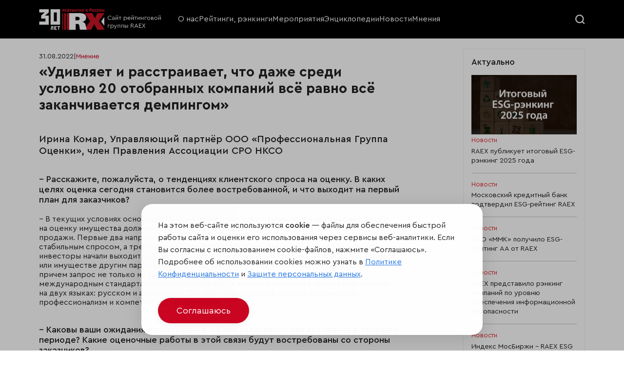

--- FILE ---
content_type: text/html; charset=utf-8
request_url: https://raex-rr.com/b2b/evaluation/rating_of_business_potential_of_assessment_groups/2022/opinions/komar_interview_2022/
body_size: 13023
content:
<!DOCTYPE html>

<html lang="ru">

<head>
    <meta charset="UTF-8">
    <meta name="viewport" content="width=device-width, initial-scale=1.0">
    <meta name="csrf-token" content="fhFRLuxyScbJXirF31PzoAlMcuD3uQlnKmSwC5alzDgMptnrEY6MsKxxqkO6iCdD">
    <title>«Удивляет и расстраивает, что даже среди условно 20 отобранных компаний всё равно всё заканчивается демпингом»</title>
    
    <!--<link rel="stylesheet" href="/static/pro/css/swiper-bundle.min.css">
    <link rel="stylesheet" href="/static/pro/css/style.css?6">-->
    <link rel="shortcut icon" type="image/png" href="/static/pro/img/ico/RX_favicon.svg" />
	<link rel="stylesheet" href="https://stackpath.bootstrapcdn.com/bootstrap/4.1.3/css/bootstrap.min.css" integrity="sha384-MCw98/SFnGE8fJT3GXwEOngsV7Zt27NXFoaoApmYm81iuXoPkFOJwJ8ERdknLPMO" crossorigin="anonymous">
	<link href="/static/css/style.css?7" rel="stylesheet">
    <link href="/static/pro/css/style.css" rel="stylesheet">

	<!--<link rel="stylesheet" href="/static/css/swiper.min.css">-->
    
    <!-- RAEX-A -->
    <!--<link rel="stylesheet" href="/static/pro/css/ra5_index.css">-->
    <link rel="stylesheet" href="/static/pro/css/swiper-8.css">
	<!-- новые стили -->
	<link rel="stylesheet" href="/static/pro/css/jquery-ui.css">
	<link rel="stylesheet" href="/static/pro/css/fancybox.css">
	<link rel="stylesheet" href="/static/pro/css/select2.min.css">
	<link rel="stylesheet" href="/static/pro/css/flo-layout.css">
	<link rel="stylesheet" href="/static/pro/css/framework.css">
	<link rel="stylesheet" href="/static/pro/css/style-2.css?6">
	<!-- новые стили END -->
	
	<!-- <link rel="stylesheet" href="static/css/media-style.css"> -->
	
	<script src="https://www.google.com/recaptcha/api.js?render=6Le1HOgkAAAAANERBado3YfSAJZcCsoSPdZRRvPd"></script>
    <script>
        grecaptcha.ready(function() {
          grecaptcha_execute = function(){
            grecaptcha.execute('6Le1HOgkAAAAANERBado3YfSAJZcCsoSPdZRRvPd', {action: 'homepage'}).then(function(token) {
              document.querySelectorAll('input.django-recaptcha-hidden-field').forEach(function (value) {
                  value.value = token;
              });
              window['get_token']=token;
              return token;
            })
          };
          grecaptcha_execute()
          setInterval(grecaptcha_execute, 120000);
          
        });
    </script>
		
</head>



<body>
<header class="rr_header">
	<!-- main menu -->
	<div class="rr_mainMenu">
		<div class="flo_container">
			<div class="flo_row">
				<div class="flo_col_lg_3 flo_col_9">
					<a class="rr_logoWrapper" href="/">
						<img src="/static/pro/img/RX30-logo-site.svg">
					</a>
				</div>
				<div class="flo_col_8 rr_mainMenuCol">
					<div class="rr_mainMenuCloseWrapper">
						<div class="rr_mainMenuClose">
							<svg fill="#222222" xmlns="http://www.w3.org/2000/svg"  viewBox="0 0 24 24" width="20px" height="20px"><path d="M 4.9902344 3.9902344 A 1.0001 1.0001 0 0 0 4.2929688 5.7070312 L 10.585938 12 L 4.2929688 18.292969 A 1.0001 1.0001 0 1 0 5.7070312 19.707031 L 12 13.414062 L 18.292969 19.707031 A 1.0001 1.0001 0 1 0 19.707031 18.292969 L 13.414062 12 L 19.707031 5.7070312 A 1.0001 1.0001 0 0 0 18.980469 3.9902344 A 1.0001 1.0001 0 0 0 18.292969 4.2929688 L 12 10.585938 L 5.7070312 4.2929688 A 1.0001 1.0001 0 0 0 4.9902344 3.9902344 z"/></svg>
						</div>
					</div>
					<!-- main menu -->
					<div class="rr_mainMenuWrapper">
						<ul class="rr_mainMenu__items">
						    <li class="rr_mainMenu__item">
								<a href="/about/">О нас</a>
							</li>
							<li class="rr_mainMenu__item">
								<a href="/all_rankings/">Рейтинги, рэнкинги</a>
							</li>
							<li class="rr_mainMenu__item">
								<a href="/events/">Мероприятия</a>
							</li>
							<li class="rr_mainMenu__item">
								<a href="/projects/">Энциклопедии</a>
							</li>
							<li class="rr_mainMenu__item">
								<a href="/news/">Новости</a>
							</li>
							<li class="rr_mainMenu__item">
								<a href="/all_opinions/">Мнения</a>
							</li>
                            <!--
                            <li class="rr_mainMenu__item">
                                <a href="/services/">Услуги</a>
                            </li>
                            -->
						</ul>
					</div>
				</div>
				<div class="flo_col_lg_1 flo_col_3 rr_searchHamburgerCol">
					<div class="rr_searchWrapper">
						<div class="rr_searcBtn">
							<div class="rr_searcBtn__open">
								<svg width="20" height="20" viewBox="0 0 17 17" fill="none" xmlns="http://www.w3.org/2000/svg">
									<circle r="6.5" transform="matrix(1 0 0 -1 7.5 7.5)" stroke="#F8F8F8" stroke-width="2"/>
									<path d="M12 12L16 16" stroke="#F8F8F8" stroke-width="2"/>
								</svg>
							</div>
							<div class="rr_searcBtn__close">
								<svg fill="#ffffff" xmlns="http://www.w3.org/2000/svg"  viewBox="0 0 24 24" width="20px" height="20px"><path d="M 4.9902344 3.9902344 A 1.0001 1.0001 0 0 0 4.2929688 5.7070312 L 10.585938 12 L 4.2929688 18.292969 A 1.0001 1.0001 0 1 0 5.7070312 19.707031 L 12 13.414062 L 18.292969 19.707031 A 1.0001 1.0001 0 1 0 19.707031 18.292969 L 13.414062 12 L 19.707031 5.7070312 A 1.0001 1.0001 0 0 0 18.980469 3.9902344 A 1.0001 1.0001 0 0 0 18.292969 4.2929688 L 12 10.585938 L 5.7070312 4.2929688 A 1.0001 1.0001 0 0 0 4.9902344 3.9902344 z"/></svg>
							</div>
						</div>
					</div>
					<div class="rr_hamburger">
						<div class="rr_hamburger__line"></div>
						<div class="rr_hamburger__line"></div>
					</div>
				</div>
				<!-- search -->
				<div class="rr_searchFormWrapper">
					<div class="rr_searchFormContainer">
						<div class="flo_container">
							<form class="rr_searchForm" role="search" method="get" id="searchform" action="/search/">
								<input class="rr_searchFormField" type="search" value="" name="s" id="s" placeholder="Искать по дате или названию">
								<input class="rr_searchFormSubmit" type="submit" id="searchsubmit" value="Искать">
							</form>
						</div>
					</div>
				</div>
			</div>
		</div>
	</div>
<!--
	<div class="rr_downMenu">
		<div class="flo_container">
			<!-- menu down -->
<!--
			<div class="rr_downMenuWrapper">
				<ul class="rr_downMenu__items swiper-wrapper">
					<li class="rr_downMenu__item swiper-slide">
						<a href="#">
							<svg width="16" height="14" viewBox="0 0 16 14" fill="none" xmlns="http://www.w3.org/2000/svg">
								<path d="M1.08496 10.9119V13.5055C1.08496 13.6632 1.21316 13.7947 1.37423 13.7947H3.3794C3.53718 13.7947 3.66867 13.6665 3.66867 13.5055V8.94287L2.21246 10.3991C1.90346 10.7048 1.509 10.8823 1.08496 10.9119Z" fill="white"/>
								<path d="M4.66797 8.91016V13.5056C4.66797 13.6634 4.79617 13.7949 4.95724 13.7949H6.96241C7.12019 13.7949 7.25168 13.6667 7.25168 13.5056V10.8003C6.79476 10.7904 6.36743 10.6096 6.04529 10.2875L4.66797 8.91016Z" fill="white"/>
								<path d="M8.25098 10.5142V13.5055C8.25098 13.6633 8.37918 13.7947 8.54025 13.7947H10.5454C10.7032 13.7947 10.8347 13.6665 10.8347 13.5055V7.98633L8.53696 10.2841C8.44821 10.3728 8.35288 10.4484 8.25098 10.5142Z" fill="white"/>
								<path d="M14.2238 4.59375L11.834 6.98352V13.5052C11.834 13.663 11.9622 13.7945 12.1233 13.7945H14.1284C14.2862 13.7945 14.4177 13.6663 14.4177 13.5052V4.77454C14.352 4.71866 14.3026 4.66935 14.2665 4.63648L14.2238 4.59375Z" fill="white"/>
								<path d="M15.8638 0.360063C15.7685 0.258161 15.6239 0.205566 15.4398 0.205566C15.4234 0.205566 15.4036 0.205566 15.3872 0.205566C14.4537 0.2483 13.5234 0.29432 12.5898 0.337053C12.4649 0.343627 12.294 0.350202 12.1592 0.484975C12.1165 0.527708 12.0836 0.577016 12.0573 0.636185C11.9192 0.935316 12.1132 1.12926 12.2052 1.2213L12.4386 1.45798C12.5997 1.62233 12.7641 1.78669 12.9284 1.94776L7.28764 7.59182L4.75324 5.05742C4.60203 4.90621 4.39822 4.82074 4.18127 4.82074C3.96432 4.82074 3.7638 4.90621 3.61259 5.05742L0.236676 8.43005C-0.0788919 8.74561 -0.0788919 9.25513 0.236676 9.57069L0.387885 9.7219C0.539095 9.87311 0.742899 9.95858 0.959851 9.95858C1.1768 9.95858 1.37732 9.87311 1.52853 9.7219L4.18127 7.06916L6.71567 9.60356C6.86688 9.75477 7.07069 9.84024 7.28764 9.84024C7.50459 9.84024 7.70511 9.75477 7.85961 9.60356L14.2236 3.23962L14.9434 3.95622C15.0289 4.04168 15.1472 4.16002 15.328 4.16002C15.4036 4.16002 15.4792 4.1403 15.5581 4.09757C15.6107 4.06798 15.6568 4.03511 15.6962 3.99566C15.8375 3.85432 15.8638 3.67352 15.8704 3.53217C15.8967 2.92734 15.9263 2.3225 15.9559 1.71437L15.9986 0.80383C16.0085 0.613174 15.9657 0.465252 15.8638 0.360063Z" fill="white"/>
							</svg>
							<div>B2B</div>
						</a>
					</li>
					<li class="rr_downMenu__item swiper-slide">
						<a href="#">
							<svg width="16" height="16" viewBox="0 0 16 16" fill="none" xmlns="http://www.w3.org/2000/svg">
								<path d="M7.99303 0.855094C7.67578 0.428938 7.16585 0.00640625 6.38766 0C6.38263 0 6.37713 0 6.3721 0C5.26522 0 4.3291 0.951687 4.2815 2.12906C4.22475 3.51928 5.26797 4.43128 6.84682 5.76428C7.62975 6.42491 7.68132 6.47731 7.99307 6.74528C8.33022 6.45553 8.30144 6.47222 9.13794 5.76522C10.7177 4.43175 11.7614 3.51978 11.7051 2.12953C11.6574 0.951687 10.7213 0 9.61441 0C9.60938 0 9.60388 0 9.59838 0C8.81975 0.00640625 8.30978 0.428938 7.99303 0.855094Z" fill="white"/>
								<path d="M0.403125 9.70625L4.07188 13.4656C4.19375 13.6719 4.25 13.9062 4.25 14.1406V16H7.53125V9.302L4.44691 6.20934C4.08125 5.84375 3.48125 5.84375 3.11559 6.20934C2.75453 6.57041 2.76444 7.17072 3.07812 7.48438C3.0875 7.50309 5.51559 9.93125 5.51559 9.93125L4.85938 10.5968L2.31875 8.05625C2.05622 7.79372 1.90625 7.43747 1.90625 7.0625V3.78125C1.90625 3.26347 1.48653 2.84375 0.96875 2.84375C0.450969 2.84375 0 3.26347 0 3.78125V8.42188C0 9.22288 0.359281 9.61244 0.403125 9.70625Z" fill="white"/>
								<path d="M15.0312 2.84375C14.5135 2.84375 14.0938 3.26347 14.0938 3.78125V7.0625C14.0938 7.43747 13.9438 7.79372 13.6812 8.05625L11.1406 10.5968L10.4844 9.93125C10.4844 9.93125 12.9125 7.50309 12.9219 7.48438C13.2356 7.17069 13.2455 6.57041 12.8844 6.20934C12.5188 5.84375 11.9188 5.84375 11.5531 6.20934L8.46875 9.302V16H11.75V14.1406C11.75 13.9062 11.8063 13.6719 11.9281 13.4656L15.5969 9.70625C15.6407 9.61247 16 9.22091 16 8.42188V3.78125C16 3.26347 15.549 2.84375 15.0312 2.84375Z" fill="white"/>
							</svg>
							<div>НКО</div>
						</a>
					</li>
					<li class="rr_downMenu__item swiper-slide">
						<a href="#">
							<svg width="16" height="16" viewBox="0 0 16 16" fill="none" xmlns="http://www.w3.org/2000/svg">
								<g clip-path="url(#clip0_2640_3707)">
									<path d="M15.6049 0.172374C15.1833 0.0489993 4.87123 -0.977686 1.2497 3.91505C-0.354233 6.08255 -0.378327 9.05383 1.16933 12.7457C0.776733 13.5606 0.433047 14.4189 0.152953 15.3247C0.0677972 15.5999 0.221828 15.8917 0.496734 15.9766C0.547984 15.9925 0.59989 16 0.65114 16C0.873389 16 1.07973 15.8564 1.14861 15.6328C3.90885 6.70889 12.8791 2.39162 15.6298 1.30097C15.8975 1.19475 16.2553 0.362749 15.6049 0.172374Z" fill="white"/>
									<path d="M2.8252 13.8623C4.31823 14.4887 5.81104 14.8097 7.19926 14.8097C8.44704 14.8097 9.6107 14.5532 10.6134 14.0329C12.6315 12.986 13.8648 10.9835 14.1797 8.24125C14.5005 5.44647 14.8999 3.69591 15.2332 2.625C12.2671 3.99319 5.90732 7.53963 2.8252 13.8623Z" fill="white"/>
								</g>
								<defs>
									<clipPath id="clip0_2640_3707">
										<rect width="16" height="16" fill="white"/>
									</clipPath>
								</defs>
							</svg>
							<div>ESG</div>
						</a>
					</li>
					<li class="rr_downMenu__item swiper-slide">
						<a href="#">
							<svg width="16" height="16" viewBox="0 0 16 16" fill="none" xmlns="http://www.w3.org/2000/svg">
								<g clip-path="url(#clip0_2640_3717)">
									<path d="M15.6872 4.01109L8.15597 1.35387C8.05506 1.31824 7.94497 1.31824 7.84406 1.35387L0.312813 4.01109C0.125563 4.07715 0.000250375 4.25402 3.74595e-07 4.45259C-0.000249625 4.65115 0.124657 4.8283 0.31175 4.8948L7.843 7.57221C7.89378 7.59027 7.94691 7.5993 8 7.5993C8.05313 7.5993 8.10622 7.59027 8.157 7.57221L15.6882 4.8948C15.8753 4.8283 16.0002 4.65115 16 4.45259C15.9998 4.25402 15.8744 4.07715 15.6872 4.01109Z" fill="white"/>
									<path d="M14.874 10.2679V6.1792L13.9365 6.51248V10.2679C13.6541 10.4305 13.4639 10.735 13.4639 11.0842C13.4639 11.4334 13.6541 11.738 13.9365 11.9005V14.2041C13.9365 14.463 14.1464 14.6729 14.4053 14.6729C14.6641 14.6729 14.874 14.463 14.874 14.2041V11.9005C15.1564 11.738 15.3467 11.4334 15.3467 11.0843C15.3467 10.735 15.1564 10.4305 14.874 10.2679Z" fill="white"/>
									<path d="M7.9998 8.5366C7.83889 8.5366 7.68042 8.50926 7.52877 8.45535L3.29492 6.9502V9.01295C3.29492 9.5176 3.82139 9.94438 4.8597 10.2814C5.76473 10.5751 6.87992 10.7369 7.9998 10.7369C9.11967 10.7369 10.2348 10.5751 11.1399 10.2814C12.1782 9.94438 12.7047 9.5176 12.7047 9.01295V6.9502L8.47086 8.45535C8.31917 8.50926 8.1607 8.5366 7.9998 8.5366Z" fill="white"/>
								</g>
								<defs>
									<clipPath id="clip0_2640_3717">
										<rect width="16" height="16" fill="white"/>
									</clipPath>
								</defs>
							</svg>
							<div>Образование</div>
						</a>
					</li>
				</ul>
			</div>
		</div>
	</div>
-->
</header>


        <script src="/static/pro/js/jquery.min.js"></script>
        <script src="/static/pro/js/highcharts/highcharts.js"></script>
        <script src="/static/pro/js/highcharts/highcharts-more.js"></script>
        <script src="/static/pro/js/highcharts/modules/exporting.js"></script>


<main class="rr_main flo_pt_6">
    <div class="flo_container">
        <!-- content -->
        <div class="flo_row">
            <!-- col content -->
            <div class="flo_col_xl_8 flo_col_lg_9">
                <div class="rr_entryContent flo_mb_7">
                    <div class="rr_articleInfoBlock">
                        <div class="rr_articleInfoBlock__date">31.08.2022</div>
                        <span class="rr_articleInfoBlock__separator">|</span>
                        
                            <a href="/all_opinions/" class="rr_articleInfoBlock__category">Мнение</a>
                        
                    </div>
                    <h1>«Удивляет и расстраивает, что даже среди условно 20 отобранных компаний всё равно всё заканчивается демпингом»</h1>
                    <h2>Ирина Комар, Управляющий партнёр ООО «Профессиональная Группа Оценки», член Правления Ассоциации СРО НКСО</h2><h3>&ndash; Расскажите, пожалуйста, о тенденциях клиентского спроса на оценку. В каких целях оценка сегодня становится более востребованной, и что выходит на первый план для заказчиков?</h3>

<p>&ndash; В текущих условиях основной спрос на оценочные услуги приходится на судебные споры, на оценку имущества должников в процедуре банкротства и на оценку для сделок купли-продажи. Первые два направления в связи с текущей экономической ситуацией пользуются стабильным спросом, а третье стало более востребовано. Это вызвано тем, что иностранные инвесторы начали выходить из многих российских компаний и продавать свои доли в бизнесе или имуществе другим партнерам. В последнее время у нас все больше таких обращений, причем запрос не только на качественную независимую оценку, но и на оценку по международным стандартам (или стандартам RICS), а отчеты об оценке просят подготовить на двух языках: русском и английском. Для таких заказчиков на первый план выходит профессионализм и компетентность оценщика.</p>

<h3>&ndash; Каковы ваши ожидания от ситуации в сфере залогового кредитования в текущем периоде? Какие оценочные работы в этой связи будут востребованы со стороны заказчиков?</h3>

<p>&ndash; В части независимой оценки для целей залога уже давно наблюдается сужение ниши. Практически все банки имеют залоговые службы и внутренних оценщиков, которые сами проводят оценку залогов, не привлекая к этому процессу независимые оценочные компании. Например, наша компания работает с банками в основном в части оценки проблемных активов (прав требования, портфелей задолженности, движимого и недвижимого имущества) для целей их реализации или судебных споров.</p>

<h3>&ndash; Каковы перспективы запросов на оценку со стороны государства как крупнейшего заказчика этих услуг?</h3>

<p>&ndash; Наше государство берет вектор на импортозамещение во многих отраслях. В связи с этим можно прогнозировать спрос на услуги в части оценки инвестиций, долей участия в инвестиционных проектах и программах, нематериальных активов (технологий, ноу-хау), например, для целей финансирования производства, научных разработок и стартапов.</p>

<h3>&ndash; Прогнозируете ли вы спрос на оценку в рамках оспаривания кадастровой стоимости недвижимости и земли в текущем периоде? Если да, то почему?</h3>

<p>&ndash; В настоящий момент все процессы, связанные с определением и оспариванием кадастровой стоимости, сосредоточены в руках государственных структур. Кадастровую стоимость определяют в государственных бюджетных учреждениях (ГБУ), а при оспаривании в суде назначают судебную экспертизу в государственные судебно-экспертные учреждения. Такая практика возникла после выхода распоряжения Правительства РФ от 16.11.2021 № 3214-р, в котором был утвержден Перечень видов судебных экспертиз, проводимых исключительно государственными судебно-экспертными организациями. В этот перечень попали судебная строительно-техническая экспертиза и судебная землеустроительная экспертиза, которые относятся к судебным экспертизам по определению рыночной стоимости объектов недвижимого имущества и объектов землеустройства в рамках оспаривания или установления их кадастровой стоимости.<br />
Таким образом, дополнительного объема работ, связанных с оспариванием кадастровой стоимости, я не прогнозирую. Количество обращений от собственников на сегодняшний день резко снизилось. Потребителю не нужны отчеты об оценке, которые в суде будут признаны некачественными, а обозначенная в них рыночная стоимость не будет подтверждена. В некоторых регионах РФ судьи направляют экспертизы в независимые оценочные организации, но вот в Москве и Московской области все экспертизы проводит только лаборатория судебной экспертизы Министерства юстиции Российской Федерации, и как-то так у них выходит, что рыночная стоимость оказывается близкой с кадастровой, и экономию налогов собственник недвижимости через суд не получает.</p>

<h3>&ndash; В последнее время немалая часть отборов на оказание услуг оценки &ndash; квалификационные. Является ли такой инструмент действенным в контексте отбора поставщика с качественными услугами, и меняется ли в принципе система отборов, которая ранее базировалась преимущественно на критерии &laquo;стоимость услуг&raquo;?</h3>

<p>&ndash; Каких-либо серьезных изменений в части системы отбора и влияния на рынок оценочных услуг я не вижу. Даже в случае, когда потребитель проводит сначала квалификационный отбор, предъявляя довольно жесткие требования к квалификации компании (размеру выручки, стажу, количеству оценщиков в штате, опыту), потом основным критерием для заключения договора на оценку все равно является цена. Кто дешевле, с тем и работают. Удивляет и расстраивает, что даже среди условно 20 отобранных компаний всё равно всё заканчивается демпингом.</p>

<h3>&ndash; Какие события в отрасли оценочной деятельности вы считаете наиболее важными за последнее время?</h3>

<p>&ndash; В апреле этого года Минэкономразвития России утвердило новые общие федеральные стандарты оценки. Я считаю, что работа по их написанию, которую проделала рабочая группа по стандартам (в нее входили и оценщики нашей компании) в течение двух последних лет, просто колоссальная, а новая редакция стандартов реализована так, чтобы они стали приближены к международным стандартам оценки и при этом учитывали особенности российского законодательства.<br />
Следует отметить, что новая редакция стандартов вызвала бурное обсуждение, а отдельные их положения подверглись жесткой критике со стороны многих представителей оценочного сообщества. В этом нет ничего удивительного: у нас в оценке уже более 25 лет существует много дискуссионных вопросов, по которым ведущие специалисты не могут договориться и прийти к единому мнению.</p>

<p>Хочу отметить, что работа по написанию и утверждению всех новых стандартов сейчас все еще в процессе разработки. Минэкономразвития утвердило стандарты I-VI &ndash; это так называемые общие стандарты, и они вступят в силу с 07.11.2022 г.<br />
Параллельно идет работа по развитию специальных стандартов: по оценке недвижимости, бизнеса, НМА и т.д. Кроме этого, готовятся официальные пояснения к утвержденным новым стандартам, в которых будут даны комментарии по их применению, особенно в отношении тех пунктов, которые вызвали наибольшее количество вопросов у оценщиков.<br />
С ноября этого года нам всем предстоит начать жить в новой реальности, и в процессе использования стандартов станет понятно, нуждаются ли они в доработке и корректировке. При необходимости такая работа будет выполнена, так как стандарты &ndash; это живой документ, который время от времени имеет смысл дополнять и дорабатывать.<br />
&nbsp;</p>
                    <div class="rr_buttonWrapper">
                        <div class="rr_share ya-share2" data-curtain="true" data-shape="round" data-limit="0" data-more-button-type="long" data-services="whatsapp,telegram,odnoklassniki,vkontakte"></div>
                        <!--
                        <a href="@@url_googleCalendar" class="rr_buttonBright">+ GOOGLE CALENDAR</a>
                        <a href="@@url_dwnloadCalendar" class="rr_buttonBright">+ Добавить в календарь</a>
                        -->
                    </div>
                </div>
            </div>
            <!-- dev: sidebar -->

                <!-- dev: sidebar -->
        <aside class="rrp_page_col_aside">
    <!-- aside content -->
    <div class="rrp_aside_wrapper">
        <div class="rrp_aside_header">Актуально</div>
        <ul class="rrp_aside_news_items">

        

            <li class="rrp_aside_news_item">
                <div class="rrp_post_prev_box">
                    <!-- dev: img (if post first) -->

                
                    <a class="rrp_post_prev_img rrp_img_zoom" href="/news/press-reliz/esg_ranking_final_2025/">
                        <img src="/photologue/photos/cache/itogi-esg-ranking-2025_460_300_crop.png" alt="">
                    </a>
                


                    <!-- dev: tag -->
                    <div class="rrp_tag_box">

                    
                        <a class="rrp_tag" href="/news/">Новости</a>
                    

                    </div>
                    <!-- dev: title -->
                    <a href="/news/press-reliz/esg_ranking_final_2025/" class="rrp_post_prev_title_link">
                        <div class="rrp_post_prev_title">RAEX публикует итоговый ESG-рэнкинг 2025 года</div>
                    </a>
                </div>
            </li>

        

            <li class="rrp_aside_news_item">
                <div class="rrp_post_prev_box">
                    <!-- dev: img (if post first) -->

                


                    <!-- dev: tag -->
                    <div class="rrp_tag_box">

                    
                        <a class="rrp_tag" href="/news/">Новости</a>
                    

                    </div>
                    <!-- dev: title -->
                    <a href="/news/press-reliz/MKB_ESG-rating_2025/" class="rrp_post_prev_title_link">
                        <div class="rrp_post_prev_title">Московский кредитный банк подтвердил ESG-рейтинг RAEX</div>
                    </a>
                </div>
            </li>

        

            <li class="rrp_aside_news_item">
                <div class="rrp_post_prev_box">
                    <!-- dev: img (if post first) -->

                


                    <!-- dev: tag -->
                    <div class="rrp_tag_box">

                    
                        <a class="rrp_tag" href="/news/">Новости</a>
                    

                    </div>
                    <!-- dev: title -->
                    <a href="/news/press-reliz/MMK_ESG-rating_2025/" class="rrp_post_prev_title_link">
                        <div class="rrp_post_prev_title">ПАО «ММК» получило ESG-рейтинг AA от RAEX</div>
                    </a>
                </div>
            </li>

        

            <li class="rrp_aside_news_item">
                <div class="rrp_post_prev_box">
                    <!-- dev: img (if post first) -->

                


                    <!-- dev: tag -->
                    <div class="rrp_tag_box">

                    
                        <a class="rrp_tag" href="/news/">Новости</a>
                    

                    </div>
                    <!-- dev: title -->
                    <a href="/news/press-reliz/ESG-ranking_cybersafety_2025/" class="rrp_post_prev_title_link">
                        <div class="rrp_post_prev_title">RAEX представило рэнкинг компаний по уровню обеспечения информационной безопасности</div>
                    </a>
                </div>
            </li>

        

            <li class="rrp_aside_news_item">
                <div class="rrp_post_prev_box">
                    <!-- dev: img (if post first) -->

                


                    <!-- dev: tag -->
                    <div class="rrp_tag_box">

                    
                        <a class="rrp_tag" href="/news/">Новости</a>
                    

                    </div>
                    <!-- dev: title -->
                    <a href="/news/press-reliz/metodika-MOEX-2025/" class="rrp_post_prev_title_link">
                        <div class="rrp_post_prev_title">Индекс МосБиржи – RAEX ESG будет рассчитываться по новой методике</div>
                    </a>
                </div>
            </li>

        

            <li class="rrp_aside_news_item">
                <div class="rrp_post_prev_box">
                    <!-- dev: img (if post first) -->

                
                    <a class="rrp_post_prev_img rrp_img_zoom" href="/news/press-reliz/rating-brics-universities-2025/">
                        <img src="/photologue/photos/cache/RR_1600x1043_main_BRICS_460_300_crop.png" alt="">
                    </a>
                


                    <!-- dev: tag -->
                    <div class="rrp_tag_box">

                    
                        <a class="rrp_tag" href="/news/">Новости</a>
                    

                    </div>
                    <!-- dev: title -->
                    <a href="/news/press-reliz/rating-brics-universities-2025/" class="rrp_post_prev_title_link">
                        <div class="rrp_post_prev_title">Опубликован второй выпуск российского варианта пилотного рейтинга университетов БРИКС</div>
                    </a>
                </div>
            </li>

        

            <li class="rrp_aside_news_item">
                <div class="rrp_post_prev_box">
                    <!-- dev: img (if post first) -->

                
                    <a class="rrp_post_prev_img rrp_img_zoom" href="/news/press-reliz/zasedanie-ekspertnogo-soveta-vuz-2025/">
                        <img src="/photologue/photos/cache/RAEX__RAEX___1_460_300_crop.png" alt="">
                    </a>
                


                    <!-- dev: tag -->
                    <div class="rrp_tag_box">

                    
                        <a class="rrp_tag" href="/news/">Новости</a>
                    

                    </div>
                    <!-- dev: title -->
                    <a href="/news/press-reliz/zasedanie-ekspertnogo-soveta-vuz-2025/" class="rrp_post_prev_title_link">
                        <div class="rrp_post_prev_title">Состоялась ежегодная встреча рабочей группы Экспертного совета образовательных рейтингов RAEX</div>
                    </a>
                </div>
            </li>

        

        </ul>
    </div>

</aside>

        </div>
    </div>
</main>


<footer class="rr_footer flo_pt_7 flo_pb_7">
    <div class="flo_container">
        <div class="rr_footerLogoWrapper">
            <div class="rr_footerLogo">
                <img src="https://raex-rr.com/static/img/logo_raex_footer.svg">
            </div>
            <div class="rr_footerQuote">Мир сквозь призму рейтингов</div>
        </div>
        <div class="flo_row flo_pt_8">
            <!--<div class="flo_col_sm_3">-->
            <div class="flo_col_md_3">
                <div class="rr_footerInfo">
                    <!--<div class="rr_footer__title">RAEX</div>-->
                    <ul class="flo_list">
                        <!--<li><a href="#">Об издании</a></li>-->
                        <li><a href="/all_analytics/">Аналитика</a></li>
                        <li><a href="/contacts/">Контактная информация</a></li>
                        <li><a href="/subscription/">Подписаться на рассылку</a></li>
                        <li><a href="/feedback/">Обратная связь</a></li>
                        <li><a href="/database/">Участники рэнкингов</a></li>
                    </ul>
                </div>
                <!-- Старое место для соцсетей START -->
                <!--<div class="rr_footerInfo rr_footerInfo__line flo_mt_7">-->
                
                <!-- Старое место для соцсетей END -->
            </div>
            <!--<div class="flo_col_sm_3">-->
            <div class="flo_col_md_3 flo_col_sm_6">
                <div class="rr_footerInfo">
                    <!-- Новое место для соцсетей START -->
                    <div class="rr_footer__title">Мы в социальных сетях и мессенджерах</div>
                    <ul class="flo_list">
                        <!--<li><a href="#">Facebook</a></li>-->
                        <li><a href="https://vk.com/rrrating">VK</a></li>
                        <li><a href="https://t.me/raex_ed">RAEX Образование</a></li>
                        <li><a href="https://t.me/raex_sustainability">RAEX Sustainability</a></li>
                    </ul>
                    <!-- Новое место для соцсетей END -->
                <!--
                    <div class="rr_footer__title">Разделы сайта</div>
                    <ul class="flo_list">
                        <li><a href="#">B2B</a></li>
                        <li><a href="#">НКО</a></li>
                        <li><a href="#">ESG</a></li>
                        <li><a href="#">Образование</a></li>
                    </ul>
                -->

                </div>
            </div>
            <!--<div class="flo_col_sm_3">-->
            <div class="flo_offset_lg_8 flo_col_md_3">
                <div class="rr_footerInfo">
                    <!--<div class="rr_footer__title">Базы данных</div>-->
                    <ul class="flo_list">
                        <!--
                        <li><a href="#">Объекты рэнкингов</a></li>
                        <li><a href="#">НКО</a></li>
                        <li><a href="#">MosIUR</a></li>
                        -->
                        <li><a href="/personal_data/">Защита персональных данных</a></li>
                        <li><a href="/liability/">Ограничение ответственности</a></li>
                        <li><a href="https://policies.google.com/privacy">Политика конфиденциальности Google</a></li>
                        <li><a href="https://policies.google.com/terms">Условия обслуживания Google</a></li>
                    </ul>
                </div>
            </div>
            <!--<div class="flo_col_sm_2">-->
            <div class="flo_offset_md_11 flo_col_md_2">
                <div class="rr_footerInfo">
                    <!--
                    <div class="rr_footer__title">Юридическая информация</div>
                    <div>Свидетельство о регистрации СМИ ЭЛ № ФС 77 - 74383 от 30.11.2018 выдано Федеральной службой по надзору в сфере связи, информационных технологий и массовых коммуникаций</div>
                    <div class="flo_mt_3">
                        <ul class="flo_list">
                            <li><a href="#">Защита персональных данных</a></li>
                            <li><a href="#">Ограничение ответственности</a></li>
                        </ul>
                    </div>
                    <div class="flo_mt_2">Copyright</div>
                </div>
                <div class="rr_footerInfo flo_mt_7">
                -->
                    <div class="flo_mb_2">Copyright</div>
                    <div class="rr_footer__title">© 2026 ООО «РАЭКС»</div>
                    <div>Все права защищены</div>
                </div>
            </div>
        </div>
    </div>
        <div class="rrp_ie_message">Internet Explorer не является актуальным браузером. Официально Microsoft закончил его поддержку. Пожалуйста, установите любой другой популярный браузер с официальных сайтов (Microsoft Edge, Google Chrome, Opera, Mozilla). Это повысит ваш комфорт и позволит правильно открывать сайты.</div>



        <script src="/static/pro/js/swiper-8.js"></script>
        <script src="/static/pro/js/jquery-ui.js"></script>
        <!--<script src="/static/pro/js/swiper-bundle.min.js"></script>-->
        <script src="/static/pro/js/jquery.simplePagination.js"></script>
        <script src="https://cdnjs.cloudflare.com/ajax/libs/list.js/2.3.1/list.min.js"></script>
        <script src="/static/pro/js/main-script.js?10"></script>
        <script src="/static/pro/js/script.js?6"></script>
        <script src="/static/pro/js/fancybox.js"></script>
        <script src="/static/pro/js/gsap.min.js"></script>
        <script src="/static/pro/js/jquery.mask.min.js"></script>
        <script src="/static/pro/js/select2.min.js"></script>
        <script src="https://yastatic.net/share2/share.js" async></script>
        




    </footer>


<!-- Yandex.Metrika counter -->
<script type="text/javascript" >
   (function(m,e,t,r,i,k,a){m[i]=m[i]||function(){(m[i].a=m[i].a||[]).push(arguments)};
   m[i].l=1*new Date();k=e.createElement(t),a=e.getElementsByTagName(t)[0],k.async=1,k.src=r,a.parentNode.insertBefore(k,a)})
   (window, document, "script", "https://mc.yandex.ru/metrika/tag.js", "ym");

   ym(51577874, "init", {
        id:51577874,
        clickmap:true,
        trackLinks:true,
        accurateTrackBounce:true,
        webvisor:true
   });
</script>
<noscript><div><img src="https://mc.yandex.ru/watch/51577874" style="position:absolute; left:-9999px;" alt="" /></div></noscript>
<!-- /Yandex.Metrika counter -->




<!--LiveInternet counter--><script type="text/javascript">
new Image().src = "//counter.yadro.ru/hit?r"+
escape(document.referrer)+((typeof(screen)=="undefined")?"":
";s"+screen.width+"*"+screen.height+"*"+(screen.colorDepth?
screen.colorDepth:screen.pixelDepth))+";u"+escape(document.URL)+
";h"+escape(document.title.substring(0,150))+
";"+Math.random();</script><!--/LiveInternet-->



<!-- Cookie Banner Start -->
<style>
#cookie-banner-overlay {
    display: none;
    position: fixed;
    left: 0; top: 0; width: 100vw; height: 100vh;
    background: rgba(0,0,0,0.28);
    z-index: 9999;
    transition: opacity 0.3s;
    pointer-events: auto;
}
#cookie-banner {
    display: none;
    position: fixed;
    left: 50%;
    bottom: 32px;
    transform: translateX(-50%);
    z-index: 10000;
    background: #fff;
    color: #222;
    box-shadow: 0 8px 40px 0 rgba(0,0,0,0.13);
    border-radius: 22px;
    padding: 32px 34px 24px 34px;
    max-width: 700px;
    width: calc(100vw - 32px);
    font-family: 'Inter', Arial, sans-serif;
    font-size: 16.5px;
    line-height: 1.6;
    transition: box-shadow 0.3s, transform 0.3s;
    opacity: 0.98;
}
#cookie-banner a {
    color: #2778e5;
    text-decoration: underline;
}
#cookie-banner button {
    margin-top: 20px;
    padding: 12px 38px;
    border-radius: 28px;
    background: #222;
    color: #fff;
    border: none;
    font-size: 18px;
    font-weight: 500;
    cursor: pointer;
    transition: background 0.18s, color 0.18s, box-shadow 0.18s;
    box-shadow: 0 2px 12px rgba(0,0,0,0.07);
}
#cookie-banner button:hover, #cookie-banner button:focus {
    background: #C9001E;
    color: white;
}
@media (max-width: 600px) {
    #cookie-banner {
        max-width: 99vw;
        padding: 22px 8px 18px 8px;
        font-size: 15.5px;
    }
    #cookie-banner button {
        width: 100%;
        font-size: 17px;
        padding: 13px 0;
    }
}
</style>
<div id="cookie-banner-overlay"></div>
<div id="cookie-banner">
  <div style="margin-bottom:16px;">
    На этом веб-сайте используются <b>cookie</b> — файлы для обеспечения быстрой работы сайта и оценки его использования через сервисы веб-аналитики. Если Вы согласны с использованием cookie-файлов, нажмите «Соглашаюсь». Подробнее об использовании cookies можно узнать в <a href="https://policies.google.com/privacy" target="_blank">Политике Конфиденциальности</a> и <a href="/personal_data" target="_blank">Защите персональных данных</a>.
  </div>
  <button id="cookie-accept-btn">Соглашаюсь</button>
</div>
<script>
function hasCookieConsent() {
  return localStorage.getItem('cookie_consent') === 'yes';
}
function showCookieBanner() {
  document.getElementById('cookie-banner').style.display = 'block';
  document.getElementById('cookie-banner-overlay').style.display = 'block';
  setTimeout(function() {
    document.getElementById('cookie-accept-btn').focus();
  }, 120);
}
function hideCookieBanner() {
  document.getElementById('cookie-banner').style.display = 'none';
  document.getElementById('cookie-banner-overlay').style.display = 'none';
}
window.addEventListener('DOMContentLoaded', function () {
  if (!hasCookieConsent()) {
    showCookieBanner();
  }
});
document.getElementById('cookie-accept-btn').onclick = function() {
  localStorage.setItem('cookie_consent', 'yes');
  hideCookieBanner();
};
</script>
<!-- Cookie Banner End -->


</body>
</html>


--- FILE ---
content_type: text/html; charset=utf-8
request_url: https://www.google.com/recaptcha/api2/anchor?ar=1&k=6Le1HOgkAAAAANERBado3YfSAJZcCsoSPdZRRvPd&co=aHR0cHM6Ly9yYWV4LXJyLmNvbTo0NDM.&hl=en&v=PoyoqOPhxBO7pBk68S4YbpHZ&size=invisible&anchor-ms=20000&execute-ms=30000&cb=qlf2hjaab2id
body_size: 48735
content:
<!DOCTYPE HTML><html dir="ltr" lang="en"><head><meta http-equiv="Content-Type" content="text/html; charset=UTF-8">
<meta http-equiv="X-UA-Compatible" content="IE=edge">
<title>reCAPTCHA</title>
<style type="text/css">
/* cyrillic-ext */
@font-face {
  font-family: 'Roboto';
  font-style: normal;
  font-weight: 400;
  font-stretch: 100%;
  src: url(//fonts.gstatic.com/s/roboto/v48/KFO7CnqEu92Fr1ME7kSn66aGLdTylUAMa3GUBHMdazTgWw.woff2) format('woff2');
  unicode-range: U+0460-052F, U+1C80-1C8A, U+20B4, U+2DE0-2DFF, U+A640-A69F, U+FE2E-FE2F;
}
/* cyrillic */
@font-face {
  font-family: 'Roboto';
  font-style: normal;
  font-weight: 400;
  font-stretch: 100%;
  src: url(//fonts.gstatic.com/s/roboto/v48/KFO7CnqEu92Fr1ME7kSn66aGLdTylUAMa3iUBHMdazTgWw.woff2) format('woff2');
  unicode-range: U+0301, U+0400-045F, U+0490-0491, U+04B0-04B1, U+2116;
}
/* greek-ext */
@font-face {
  font-family: 'Roboto';
  font-style: normal;
  font-weight: 400;
  font-stretch: 100%;
  src: url(//fonts.gstatic.com/s/roboto/v48/KFO7CnqEu92Fr1ME7kSn66aGLdTylUAMa3CUBHMdazTgWw.woff2) format('woff2');
  unicode-range: U+1F00-1FFF;
}
/* greek */
@font-face {
  font-family: 'Roboto';
  font-style: normal;
  font-weight: 400;
  font-stretch: 100%;
  src: url(//fonts.gstatic.com/s/roboto/v48/KFO7CnqEu92Fr1ME7kSn66aGLdTylUAMa3-UBHMdazTgWw.woff2) format('woff2');
  unicode-range: U+0370-0377, U+037A-037F, U+0384-038A, U+038C, U+038E-03A1, U+03A3-03FF;
}
/* math */
@font-face {
  font-family: 'Roboto';
  font-style: normal;
  font-weight: 400;
  font-stretch: 100%;
  src: url(//fonts.gstatic.com/s/roboto/v48/KFO7CnqEu92Fr1ME7kSn66aGLdTylUAMawCUBHMdazTgWw.woff2) format('woff2');
  unicode-range: U+0302-0303, U+0305, U+0307-0308, U+0310, U+0312, U+0315, U+031A, U+0326-0327, U+032C, U+032F-0330, U+0332-0333, U+0338, U+033A, U+0346, U+034D, U+0391-03A1, U+03A3-03A9, U+03B1-03C9, U+03D1, U+03D5-03D6, U+03F0-03F1, U+03F4-03F5, U+2016-2017, U+2034-2038, U+203C, U+2040, U+2043, U+2047, U+2050, U+2057, U+205F, U+2070-2071, U+2074-208E, U+2090-209C, U+20D0-20DC, U+20E1, U+20E5-20EF, U+2100-2112, U+2114-2115, U+2117-2121, U+2123-214F, U+2190, U+2192, U+2194-21AE, U+21B0-21E5, U+21F1-21F2, U+21F4-2211, U+2213-2214, U+2216-22FF, U+2308-230B, U+2310, U+2319, U+231C-2321, U+2336-237A, U+237C, U+2395, U+239B-23B7, U+23D0, U+23DC-23E1, U+2474-2475, U+25AF, U+25B3, U+25B7, U+25BD, U+25C1, U+25CA, U+25CC, U+25FB, U+266D-266F, U+27C0-27FF, U+2900-2AFF, U+2B0E-2B11, U+2B30-2B4C, U+2BFE, U+3030, U+FF5B, U+FF5D, U+1D400-1D7FF, U+1EE00-1EEFF;
}
/* symbols */
@font-face {
  font-family: 'Roboto';
  font-style: normal;
  font-weight: 400;
  font-stretch: 100%;
  src: url(//fonts.gstatic.com/s/roboto/v48/KFO7CnqEu92Fr1ME7kSn66aGLdTylUAMaxKUBHMdazTgWw.woff2) format('woff2');
  unicode-range: U+0001-000C, U+000E-001F, U+007F-009F, U+20DD-20E0, U+20E2-20E4, U+2150-218F, U+2190, U+2192, U+2194-2199, U+21AF, U+21E6-21F0, U+21F3, U+2218-2219, U+2299, U+22C4-22C6, U+2300-243F, U+2440-244A, U+2460-24FF, U+25A0-27BF, U+2800-28FF, U+2921-2922, U+2981, U+29BF, U+29EB, U+2B00-2BFF, U+4DC0-4DFF, U+FFF9-FFFB, U+10140-1018E, U+10190-1019C, U+101A0, U+101D0-101FD, U+102E0-102FB, U+10E60-10E7E, U+1D2C0-1D2D3, U+1D2E0-1D37F, U+1F000-1F0FF, U+1F100-1F1AD, U+1F1E6-1F1FF, U+1F30D-1F30F, U+1F315, U+1F31C, U+1F31E, U+1F320-1F32C, U+1F336, U+1F378, U+1F37D, U+1F382, U+1F393-1F39F, U+1F3A7-1F3A8, U+1F3AC-1F3AF, U+1F3C2, U+1F3C4-1F3C6, U+1F3CA-1F3CE, U+1F3D4-1F3E0, U+1F3ED, U+1F3F1-1F3F3, U+1F3F5-1F3F7, U+1F408, U+1F415, U+1F41F, U+1F426, U+1F43F, U+1F441-1F442, U+1F444, U+1F446-1F449, U+1F44C-1F44E, U+1F453, U+1F46A, U+1F47D, U+1F4A3, U+1F4B0, U+1F4B3, U+1F4B9, U+1F4BB, U+1F4BF, U+1F4C8-1F4CB, U+1F4D6, U+1F4DA, U+1F4DF, U+1F4E3-1F4E6, U+1F4EA-1F4ED, U+1F4F7, U+1F4F9-1F4FB, U+1F4FD-1F4FE, U+1F503, U+1F507-1F50B, U+1F50D, U+1F512-1F513, U+1F53E-1F54A, U+1F54F-1F5FA, U+1F610, U+1F650-1F67F, U+1F687, U+1F68D, U+1F691, U+1F694, U+1F698, U+1F6AD, U+1F6B2, U+1F6B9-1F6BA, U+1F6BC, U+1F6C6-1F6CF, U+1F6D3-1F6D7, U+1F6E0-1F6EA, U+1F6F0-1F6F3, U+1F6F7-1F6FC, U+1F700-1F7FF, U+1F800-1F80B, U+1F810-1F847, U+1F850-1F859, U+1F860-1F887, U+1F890-1F8AD, U+1F8B0-1F8BB, U+1F8C0-1F8C1, U+1F900-1F90B, U+1F93B, U+1F946, U+1F984, U+1F996, U+1F9E9, U+1FA00-1FA6F, U+1FA70-1FA7C, U+1FA80-1FA89, U+1FA8F-1FAC6, U+1FACE-1FADC, U+1FADF-1FAE9, U+1FAF0-1FAF8, U+1FB00-1FBFF;
}
/* vietnamese */
@font-face {
  font-family: 'Roboto';
  font-style: normal;
  font-weight: 400;
  font-stretch: 100%;
  src: url(//fonts.gstatic.com/s/roboto/v48/KFO7CnqEu92Fr1ME7kSn66aGLdTylUAMa3OUBHMdazTgWw.woff2) format('woff2');
  unicode-range: U+0102-0103, U+0110-0111, U+0128-0129, U+0168-0169, U+01A0-01A1, U+01AF-01B0, U+0300-0301, U+0303-0304, U+0308-0309, U+0323, U+0329, U+1EA0-1EF9, U+20AB;
}
/* latin-ext */
@font-face {
  font-family: 'Roboto';
  font-style: normal;
  font-weight: 400;
  font-stretch: 100%;
  src: url(//fonts.gstatic.com/s/roboto/v48/KFO7CnqEu92Fr1ME7kSn66aGLdTylUAMa3KUBHMdazTgWw.woff2) format('woff2');
  unicode-range: U+0100-02BA, U+02BD-02C5, U+02C7-02CC, U+02CE-02D7, U+02DD-02FF, U+0304, U+0308, U+0329, U+1D00-1DBF, U+1E00-1E9F, U+1EF2-1EFF, U+2020, U+20A0-20AB, U+20AD-20C0, U+2113, U+2C60-2C7F, U+A720-A7FF;
}
/* latin */
@font-face {
  font-family: 'Roboto';
  font-style: normal;
  font-weight: 400;
  font-stretch: 100%;
  src: url(//fonts.gstatic.com/s/roboto/v48/KFO7CnqEu92Fr1ME7kSn66aGLdTylUAMa3yUBHMdazQ.woff2) format('woff2');
  unicode-range: U+0000-00FF, U+0131, U+0152-0153, U+02BB-02BC, U+02C6, U+02DA, U+02DC, U+0304, U+0308, U+0329, U+2000-206F, U+20AC, U+2122, U+2191, U+2193, U+2212, U+2215, U+FEFF, U+FFFD;
}
/* cyrillic-ext */
@font-face {
  font-family: 'Roboto';
  font-style: normal;
  font-weight: 500;
  font-stretch: 100%;
  src: url(//fonts.gstatic.com/s/roboto/v48/KFO7CnqEu92Fr1ME7kSn66aGLdTylUAMa3GUBHMdazTgWw.woff2) format('woff2');
  unicode-range: U+0460-052F, U+1C80-1C8A, U+20B4, U+2DE0-2DFF, U+A640-A69F, U+FE2E-FE2F;
}
/* cyrillic */
@font-face {
  font-family: 'Roboto';
  font-style: normal;
  font-weight: 500;
  font-stretch: 100%;
  src: url(//fonts.gstatic.com/s/roboto/v48/KFO7CnqEu92Fr1ME7kSn66aGLdTylUAMa3iUBHMdazTgWw.woff2) format('woff2');
  unicode-range: U+0301, U+0400-045F, U+0490-0491, U+04B0-04B1, U+2116;
}
/* greek-ext */
@font-face {
  font-family: 'Roboto';
  font-style: normal;
  font-weight: 500;
  font-stretch: 100%;
  src: url(//fonts.gstatic.com/s/roboto/v48/KFO7CnqEu92Fr1ME7kSn66aGLdTylUAMa3CUBHMdazTgWw.woff2) format('woff2');
  unicode-range: U+1F00-1FFF;
}
/* greek */
@font-face {
  font-family: 'Roboto';
  font-style: normal;
  font-weight: 500;
  font-stretch: 100%;
  src: url(//fonts.gstatic.com/s/roboto/v48/KFO7CnqEu92Fr1ME7kSn66aGLdTylUAMa3-UBHMdazTgWw.woff2) format('woff2');
  unicode-range: U+0370-0377, U+037A-037F, U+0384-038A, U+038C, U+038E-03A1, U+03A3-03FF;
}
/* math */
@font-face {
  font-family: 'Roboto';
  font-style: normal;
  font-weight: 500;
  font-stretch: 100%;
  src: url(//fonts.gstatic.com/s/roboto/v48/KFO7CnqEu92Fr1ME7kSn66aGLdTylUAMawCUBHMdazTgWw.woff2) format('woff2');
  unicode-range: U+0302-0303, U+0305, U+0307-0308, U+0310, U+0312, U+0315, U+031A, U+0326-0327, U+032C, U+032F-0330, U+0332-0333, U+0338, U+033A, U+0346, U+034D, U+0391-03A1, U+03A3-03A9, U+03B1-03C9, U+03D1, U+03D5-03D6, U+03F0-03F1, U+03F4-03F5, U+2016-2017, U+2034-2038, U+203C, U+2040, U+2043, U+2047, U+2050, U+2057, U+205F, U+2070-2071, U+2074-208E, U+2090-209C, U+20D0-20DC, U+20E1, U+20E5-20EF, U+2100-2112, U+2114-2115, U+2117-2121, U+2123-214F, U+2190, U+2192, U+2194-21AE, U+21B0-21E5, U+21F1-21F2, U+21F4-2211, U+2213-2214, U+2216-22FF, U+2308-230B, U+2310, U+2319, U+231C-2321, U+2336-237A, U+237C, U+2395, U+239B-23B7, U+23D0, U+23DC-23E1, U+2474-2475, U+25AF, U+25B3, U+25B7, U+25BD, U+25C1, U+25CA, U+25CC, U+25FB, U+266D-266F, U+27C0-27FF, U+2900-2AFF, U+2B0E-2B11, U+2B30-2B4C, U+2BFE, U+3030, U+FF5B, U+FF5D, U+1D400-1D7FF, U+1EE00-1EEFF;
}
/* symbols */
@font-face {
  font-family: 'Roboto';
  font-style: normal;
  font-weight: 500;
  font-stretch: 100%;
  src: url(//fonts.gstatic.com/s/roboto/v48/KFO7CnqEu92Fr1ME7kSn66aGLdTylUAMaxKUBHMdazTgWw.woff2) format('woff2');
  unicode-range: U+0001-000C, U+000E-001F, U+007F-009F, U+20DD-20E0, U+20E2-20E4, U+2150-218F, U+2190, U+2192, U+2194-2199, U+21AF, U+21E6-21F0, U+21F3, U+2218-2219, U+2299, U+22C4-22C6, U+2300-243F, U+2440-244A, U+2460-24FF, U+25A0-27BF, U+2800-28FF, U+2921-2922, U+2981, U+29BF, U+29EB, U+2B00-2BFF, U+4DC0-4DFF, U+FFF9-FFFB, U+10140-1018E, U+10190-1019C, U+101A0, U+101D0-101FD, U+102E0-102FB, U+10E60-10E7E, U+1D2C0-1D2D3, U+1D2E0-1D37F, U+1F000-1F0FF, U+1F100-1F1AD, U+1F1E6-1F1FF, U+1F30D-1F30F, U+1F315, U+1F31C, U+1F31E, U+1F320-1F32C, U+1F336, U+1F378, U+1F37D, U+1F382, U+1F393-1F39F, U+1F3A7-1F3A8, U+1F3AC-1F3AF, U+1F3C2, U+1F3C4-1F3C6, U+1F3CA-1F3CE, U+1F3D4-1F3E0, U+1F3ED, U+1F3F1-1F3F3, U+1F3F5-1F3F7, U+1F408, U+1F415, U+1F41F, U+1F426, U+1F43F, U+1F441-1F442, U+1F444, U+1F446-1F449, U+1F44C-1F44E, U+1F453, U+1F46A, U+1F47D, U+1F4A3, U+1F4B0, U+1F4B3, U+1F4B9, U+1F4BB, U+1F4BF, U+1F4C8-1F4CB, U+1F4D6, U+1F4DA, U+1F4DF, U+1F4E3-1F4E6, U+1F4EA-1F4ED, U+1F4F7, U+1F4F9-1F4FB, U+1F4FD-1F4FE, U+1F503, U+1F507-1F50B, U+1F50D, U+1F512-1F513, U+1F53E-1F54A, U+1F54F-1F5FA, U+1F610, U+1F650-1F67F, U+1F687, U+1F68D, U+1F691, U+1F694, U+1F698, U+1F6AD, U+1F6B2, U+1F6B9-1F6BA, U+1F6BC, U+1F6C6-1F6CF, U+1F6D3-1F6D7, U+1F6E0-1F6EA, U+1F6F0-1F6F3, U+1F6F7-1F6FC, U+1F700-1F7FF, U+1F800-1F80B, U+1F810-1F847, U+1F850-1F859, U+1F860-1F887, U+1F890-1F8AD, U+1F8B0-1F8BB, U+1F8C0-1F8C1, U+1F900-1F90B, U+1F93B, U+1F946, U+1F984, U+1F996, U+1F9E9, U+1FA00-1FA6F, U+1FA70-1FA7C, U+1FA80-1FA89, U+1FA8F-1FAC6, U+1FACE-1FADC, U+1FADF-1FAE9, U+1FAF0-1FAF8, U+1FB00-1FBFF;
}
/* vietnamese */
@font-face {
  font-family: 'Roboto';
  font-style: normal;
  font-weight: 500;
  font-stretch: 100%;
  src: url(//fonts.gstatic.com/s/roboto/v48/KFO7CnqEu92Fr1ME7kSn66aGLdTylUAMa3OUBHMdazTgWw.woff2) format('woff2');
  unicode-range: U+0102-0103, U+0110-0111, U+0128-0129, U+0168-0169, U+01A0-01A1, U+01AF-01B0, U+0300-0301, U+0303-0304, U+0308-0309, U+0323, U+0329, U+1EA0-1EF9, U+20AB;
}
/* latin-ext */
@font-face {
  font-family: 'Roboto';
  font-style: normal;
  font-weight: 500;
  font-stretch: 100%;
  src: url(//fonts.gstatic.com/s/roboto/v48/KFO7CnqEu92Fr1ME7kSn66aGLdTylUAMa3KUBHMdazTgWw.woff2) format('woff2');
  unicode-range: U+0100-02BA, U+02BD-02C5, U+02C7-02CC, U+02CE-02D7, U+02DD-02FF, U+0304, U+0308, U+0329, U+1D00-1DBF, U+1E00-1E9F, U+1EF2-1EFF, U+2020, U+20A0-20AB, U+20AD-20C0, U+2113, U+2C60-2C7F, U+A720-A7FF;
}
/* latin */
@font-face {
  font-family: 'Roboto';
  font-style: normal;
  font-weight: 500;
  font-stretch: 100%;
  src: url(//fonts.gstatic.com/s/roboto/v48/KFO7CnqEu92Fr1ME7kSn66aGLdTylUAMa3yUBHMdazQ.woff2) format('woff2');
  unicode-range: U+0000-00FF, U+0131, U+0152-0153, U+02BB-02BC, U+02C6, U+02DA, U+02DC, U+0304, U+0308, U+0329, U+2000-206F, U+20AC, U+2122, U+2191, U+2193, U+2212, U+2215, U+FEFF, U+FFFD;
}
/* cyrillic-ext */
@font-face {
  font-family: 'Roboto';
  font-style: normal;
  font-weight: 900;
  font-stretch: 100%;
  src: url(//fonts.gstatic.com/s/roboto/v48/KFO7CnqEu92Fr1ME7kSn66aGLdTylUAMa3GUBHMdazTgWw.woff2) format('woff2');
  unicode-range: U+0460-052F, U+1C80-1C8A, U+20B4, U+2DE0-2DFF, U+A640-A69F, U+FE2E-FE2F;
}
/* cyrillic */
@font-face {
  font-family: 'Roboto';
  font-style: normal;
  font-weight: 900;
  font-stretch: 100%;
  src: url(//fonts.gstatic.com/s/roboto/v48/KFO7CnqEu92Fr1ME7kSn66aGLdTylUAMa3iUBHMdazTgWw.woff2) format('woff2');
  unicode-range: U+0301, U+0400-045F, U+0490-0491, U+04B0-04B1, U+2116;
}
/* greek-ext */
@font-face {
  font-family: 'Roboto';
  font-style: normal;
  font-weight: 900;
  font-stretch: 100%;
  src: url(//fonts.gstatic.com/s/roboto/v48/KFO7CnqEu92Fr1ME7kSn66aGLdTylUAMa3CUBHMdazTgWw.woff2) format('woff2');
  unicode-range: U+1F00-1FFF;
}
/* greek */
@font-face {
  font-family: 'Roboto';
  font-style: normal;
  font-weight: 900;
  font-stretch: 100%;
  src: url(//fonts.gstatic.com/s/roboto/v48/KFO7CnqEu92Fr1ME7kSn66aGLdTylUAMa3-UBHMdazTgWw.woff2) format('woff2');
  unicode-range: U+0370-0377, U+037A-037F, U+0384-038A, U+038C, U+038E-03A1, U+03A3-03FF;
}
/* math */
@font-face {
  font-family: 'Roboto';
  font-style: normal;
  font-weight: 900;
  font-stretch: 100%;
  src: url(//fonts.gstatic.com/s/roboto/v48/KFO7CnqEu92Fr1ME7kSn66aGLdTylUAMawCUBHMdazTgWw.woff2) format('woff2');
  unicode-range: U+0302-0303, U+0305, U+0307-0308, U+0310, U+0312, U+0315, U+031A, U+0326-0327, U+032C, U+032F-0330, U+0332-0333, U+0338, U+033A, U+0346, U+034D, U+0391-03A1, U+03A3-03A9, U+03B1-03C9, U+03D1, U+03D5-03D6, U+03F0-03F1, U+03F4-03F5, U+2016-2017, U+2034-2038, U+203C, U+2040, U+2043, U+2047, U+2050, U+2057, U+205F, U+2070-2071, U+2074-208E, U+2090-209C, U+20D0-20DC, U+20E1, U+20E5-20EF, U+2100-2112, U+2114-2115, U+2117-2121, U+2123-214F, U+2190, U+2192, U+2194-21AE, U+21B0-21E5, U+21F1-21F2, U+21F4-2211, U+2213-2214, U+2216-22FF, U+2308-230B, U+2310, U+2319, U+231C-2321, U+2336-237A, U+237C, U+2395, U+239B-23B7, U+23D0, U+23DC-23E1, U+2474-2475, U+25AF, U+25B3, U+25B7, U+25BD, U+25C1, U+25CA, U+25CC, U+25FB, U+266D-266F, U+27C0-27FF, U+2900-2AFF, U+2B0E-2B11, U+2B30-2B4C, U+2BFE, U+3030, U+FF5B, U+FF5D, U+1D400-1D7FF, U+1EE00-1EEFF;
}
/* symbols */
@font-face {
  font-family: 'Roboto';
  font-style: normal;
  font-weight: 900;
  font-stretch: 100%;
  src: url(//fonts.gstatic.com/s/roboto/v48/KFO7CnqEu92Fr1ME7kSn66aGLdTylUAMaxKUBHMdazTgWw.woff2) format('woff2');
  unicode-range: U+0001-000C, U+000E-001F, U+007F-009F, U+20DD-20E0, U+20E2-20E4, U+2150-218F, U+2190, U+2192, U+2194-2199, U+21AF, U+21E6-21F0, U+21F3, U+2218-2219, U+2299, U+22C4-22C6, U+2300-243F, U+2440-244A, U+2460-24FF, U+25A0-27BF, U+2800-28FF, U+2921-2922, U+2981, U+29BF, U+29EB, U+2B00-2BFF, U+4DC0-4DFF, U+FFF9-FFFB, U+10140-1018E, U+10190-1019C, U+101A0, U+101D0-101FD, U+102E0-102FB, U+10E60-10E7E, U+1D2C0-1D2D3, U+1D2E0-1D37F, U+1F000-1F0FF, U+1F100-1F1AD, U+1F1E6-1F1FF, U+1F30D-1F30F, U+1F315, U+1F31C, U+1F31E, U+1F320-1F32C, U+1F336, U+1F378, U+1F37D, U+1F382, U+1F393-1F39F, U+1F3A7-1F3A8, U+1F3AC-1F3AF, U+1F3C2, U+1F3C4-1F3C6, U+1F3CA-1F3CE, U+1F3D4-1F3E0, U+1F3ED, U+1F3F1-1F3F3, U+1F3F5-1F3F7, U+1F408, U+1F415, U+1F41F, U+1F426, U+1F43F, U+1F441-1F442, U+1F444, U+1F446-1F449, U+1F44C-1F44E, U+1F453, U+1F46A, U+1F47D, U+1F4A3, U+1F4B0, U+1F4B3, U+1F4B9, U+1F4BB, U+1F4BF, U+1F4C8-1F4CB, U+1F4D6, U+1F4DA, U+1F4DF, U+1F4E3-1F4E6, U+1F4EA-1F4ED, U+1F4F7, U+1F4F9-1F4FB, U+1F4FD-1F4FE, U+1F503, U+1F507-1F50B, U+1F50D, U+1F512-1F513, U+1F53E-1F54A, U+1F54F-1F5FA, U+1F610, U+1F650-1F67F, U+1F687, U+1F68D, U+1F691, U+1F694, U+1F698, U+1F6AD, U+1F6B2, U+1F6B9-1F6BA, U+1F6BC, U+1F6C6-1F6CF, U+1F6D3-1F6D7, U+1F6E0-1F6EA, U+1F6F0-1F6F3, U+1F6F7-1F6FC, U+1F700-1F7FF, U+1F800-1F80B, U+1F810-1F847, U+1F850-1F859, U+1F860-1F887, U+1F890-1F8AD, U+1F8B0-1F8BB, U+1F8C0-1F8C1, U+1F900-1F90B, U+1F93B, U+1F946, U+1F984, U+1F996, U+1F9E9, U+1FA00-1FA6F, U+1FA70-1FA7C, U+1FA80-1FA89, U+1FA8F-1FAC6, U+1FACE-1FADC, U+1FADF-1FAE9, U+1FAF0-1FAF8, U+1FB00-1FBFF;
}
/* vietnamese */
@font-face {
  font-family: 'Roboto';
  font-style: normal;
  font-weight: 900;
  font-stretch: 100%;
  src: url(//fonts.gstatic.com/s/roboto/v48/KFO7CnqEu92Fr1ME7kSn66aGLdTylUAMa3OUBHMdazTgWw.woff2) format('woff2');
  unicode-range: U+0102-0103, U+0110-0111, U+0128-0129, U+0168-0169, U+01A0-01A1, U+01AF-01B0, U+0300-0301, U+0303-0304, U+0308-0309, U+0323, U+0329, U+1EA0-1EF9, U+20AB;
}
/* latin-ext */
@font-face {
  font-family: 'Roboto';
  font-style: normal;
  font-weight: 900;
  font-stretch: 100%;
  src: url(//fonts.gstatic.com/s/roboto/v48/KFO7CnqEu92Fr1ME7kSn66aGLdTylUAMa3KUBHMdazTgWw.woff2) format('woff2');
  unicode-range: U+0100-02BA, U+02BD-02C5, U+02C7-02CC, U+02CE-02D7, U+02DD-02FF, U+0304, U+0308, U+0329, U+1D00-1DBF, U+1E00-1E9F, U+1EF2-1EFF, U+2020, U+20A0-20AB, U+20AD-20C0, U+2113, U+2C60-2C7F, U+A720-A7FF;
}
/* latin */
@font-face {
  font-family: 'Roboto';
  font-style: normal;
  font-weight: 900;
  font-stretch: 100%;
  src: url(//fonts.gstatic.com/s/roboto/v48/KFO7CnqEu92Fr1ME7kSn66aGLdTylUAMa3yUBHMdazQ.woff2) format('woff2');
  unicode-range: U+0000-00FF, U+0131, U+0152-0153, U+02BB-02BC, U+02C6, U+02DA, U+02DC, U+0304, U+0308, U+0329, U+2000-206F, U+20AC, U+2122, U+2191, U+2193, U+2212, U+2215, U+FEFF, U+FFFD;
}

</style>
<link rel="stylesheet" type="text/css" href="https://www.gstatic.com/recaptcha/releases/PoyoqOPhxBO7pBk68S4YbpHZ/styles__ltr.css">
<script nonce="cLDZAdw-caekQq5D-7LQXQ" type="text/javascript">window['__recaptcha_api'] = 'https://www.google.com/recaptcha/api2/';</script>
<script type="text/javascript" src="https://www.gstatic.com/recaptcha/releases/PoyoqOPhxBO7pBk68S4YbpHZ/recaptcha__en.js" nonce="cLDZAdw-caekQq5D-7LQXQ">
      
    </script></head>
<body><div id="rc-anchor-alert" class="rc-anchor-alert"></div>
<input type="hidden" id="recaptcha-token" value="[base64]">
<script type="text/javascript" nonce="cLDZAdw-caekQq5D-7LQXQ">
      recaptcha.anchor.Main.init("[\x22ainput\x22,[\x22bgdata\x22,\x22\x22,\[base64]/[base64]/MjU1Ong/[base64]/[base64]/[base64]/[base64]/[base64]/[base64]/[base64]/[base64]/[base64]/[base64]/[base64]/[base64]/[base64]/[base64]/[base64]\\u003d\x22,\[base64]\\u003d\\u003d\x22,\x22wpQrX2jClcO2wqbCp8Oaf8O9dErDqRN+woU6w5JDNSrCn8KjPsO8w4UmacOSc0PCoMOWwr7CgAckw7x5Z8KHwqpJSsKgd2R/w5o4wpPCtsOZwoNuwo8aw5UDRE7CosKawqnCncOpwo4uHMO+w7bDtVg5wpvDsMOSwrLDlGc+FcKCwrMmEDFyC8OCw4/DqMKywqxOeSxow4UWw6HCgw/CvCVgccOPw5fCpQbCtcKvecO6XsOJwpFCwo1xAzE+w47CnnXCkcO0LsObw5Nuw4NXKcOcwrxwwoLDvjhSCDISSk5sw5NxdsKKw5dlw5LDoMOqw6Qdw7DDpmrCr8K6wpnDhQXDljUzw4Q6MnXDpHhcw6fDol3CnB/[base64]/CGDDuTJVw6R1f8K9I8KkBsK1RkohwqAowoNKw5E6w5RMw5/DkwMDZWg1GsKfw65oCsOuwoDDl8OYA8Kdw6rDkG5aDcORRMKlX3LCjzp0wrp5w6rCsVpRUhF2w4zCp3ACwpprE8OlHcO6FQIPLzBowoDCuXBJwrPCpUfCkHvDpcKmWE3Cnl9gJ8ORw6FMw4AcDsOFO1UIbsOfc8KIw5t7w4k/CSBVe8OGw4/Ck8OhB8KZJj/CrMKtP8KcwrHDqMOrw5Ycw7bDmMOmwplMEjoPwqPDgsO3f1jDq8OsesOtwqEkZMO7TUNoSyjDi8KOf8KQwrfCk8Oufn/CrDfDi3nClTxsT8O3M8OfwpzDscOPwrFOwpp4eGhtDMOawp0jF8O/WzfChcKwfkHDhikXaUxAJWvChMK6woQcGzjCmcKHV1rDnifCjsKQw5N3PMOPwr7CvcKdcMOdP1vDl8Kcwroawp3CmcK1w5TDjlLCr2o3w4kHwpAjw4XCvMKlwrPDscO8SMK7PsO/w59QwrTDu8Kowptew6rCsjtOB8KJC8OKZFfCqcK2LFbCisOkw60Aw4x3w6gMOcODYsK6w70aw6/CpW/DmsKTwq/ClsOlNQwEw4I1XMKfesKhTsKaZMOuSznCpyALwq3DnMOjwojCukZsScKnXXkPRsOFw5x9woJ2PUDDiwRVw45rw4PCsMKAw6kGNcOkwr/Ch8OKEH/CscKcw7oMw4xYw5IAMMKJw5lzw5N7Gh3DqyjCj8KLw7UQw4Amw43Cu8KbO8KLXQTDpsOSPsOlPWrCrMKmEADDm1RAbS7DqB/[base64]/Ci8Ktw6PDuHbCv8OdKMOSKCJXOzdyYMOKwoDCl2ByTT3DhMKOwqbDkMKLTcK8w5ZiQATCsMOyTwkdwrTCrcKmw4Naw5A/w6/CvsOjeVUVXcOaGMOqwpfCtcOERsOWw5AWDcKkwrbCgQ9xT8K/UcK0HcOkIMKKLinDksOOXXZzEQVkwppkIzt4CMKewpZxa1hMwpEFw5zDvzTDnnlgwrNMSRjCgsKfwoo3NsObwpo1woDDrFnCkwIhPErCvsKCI8OKLULDjnHDgxEGwqjCkWFpKsOCwpo9WQPDs8OOwqnDuMOiw4rCjsOXe8OQIsKOD8K5U8ODwrFEVsKHXQkswqnDtk/DsMK5a8O1w7oBf8OZbcOIw5piw58Cw57Cu8KbUgvDnjvCohhVwoXDjn3CiMOTU8KXwp0hZMKrPwRnw4ocW8OkCyM6UBoYwpXCosO9w6/[base64]/DrXttw5JhVMKqw7FcQXnCgMKbUMKMwqcBwqh+Y14SFcOcw7/DoMO3ZsKdJMO/w7/CmjEAw5fClsK/EMK4LzvDv2MgwqfDkcKBwobDrcO8w69aBMOTw5I7FcKaL3I3wo3DhSkmakgAEx/[base64]/Ct8KSwqklw5Viw7nClWwOw6jCgAfDvcK4w6/CknTDiz/ChsOCBT9pMcOrw7B8wpDCmcOnwpI/wpZ3w44jaMOpwrHDuMK0TyfCrMOLwohow4zDmxZbw6/[base64]/ChyQpCCTDjHEMAsKUMMOcfSfClsKEwpIDdsKAAnAAwrMDw6/[base64]/JcKmbMOMJQbDkMKYZMOYw6wmfVthwrfDusKBIcKhJi8HHMOWwrbCkxXCmHk7wrvDu8O+wqzChMOew67CjMKJwqJxw5/CtMKXBcKawo7DuStEwqk4bWzDv8K2wqzDj8OZCsOAUA3DoMOQCUbDix/CvcOAw7g1KcODw7bDvnjDhMK2VQ11LMK4VcOWwobDs8KewpsYwoLDumg/[base64]/CgxXDowYKA8OAwpIBwqtEHcKqTsO0w4bChA1vKj5MeDfDgXvCp3jCv8OiwoTDgcKfRcKxBHZrwoDDgHgjFsKmw6DDlk0xdUPClSZJwol8IsKeHRzDv8O0MMK+cCN5YRIoHcOqCg7ClMO2w7YRLH06w4DCo09YwqDCtMOWQBkxYRpWwpNtwq3CkcKZw4jCly/DkMOCD8Otwp7CqyPDonvDrB9mbcO1SAzCmcKxb8OnwqVUwqfCjSLClcK8wr1Qw7pjwqjDn2F7a8K3HGo/wolRw4I7woLCuAgzN8K5w6Zlwp/DssOVw7jDhgELDCzDh8Kyw5Fmw47DljdBZsKmCsKYw5tTw6grYQnDvMOgwqnDuDhew57CgFppw6bDlWsEwp3Dg1t5wqNmKBDCqlnDmcKxwozChcK8wpZ8w5zCm8KhAFnDp8KrasKgwohdwokrw5/CtzUIwqIiwrTDtwhiw7HDp8Orwo5aWy3DiGYnw7DCoH/DlXTCisOZP8KlUMKsw4zCucKqwrnDicKdAMKFw4rDhMK5wrk0w7J/[base64]/[base64]/w5kJHsO4cMOEXsOJP8OOwrlcwphQw7vCi0wSwpvDkX5ywoPCqz9tw6/CkmBiV0pyfMOpw54jBMKWDcOvdcOELcKnTXJywoxMMj/Du8O8wpbDt2jCmlIww5gCOMOpGMOJwprDiDEYf8O4w4zDrwwzw6HCocOQwpRWw5HCs8KBABrCrsOrYiB/w7DCh8OEwokVwrRxw4vDhCUhwqbCh3ZQw5nClcOYFcKfwrgreMKiwpl0w7ktw7fDvcOkw5VOe8Okw4PCvMKHw5J+wp7CusOhw47DtS/CiDdSBEPDoGdIRxV9IcOaXcOJw7YfwoRnw5jDiSZZw4w8wqvDrFLCjcKTwqLDt8OBAMOHw4FOwoxAMlB7PcOGw5cCw6TDncOIwr3CiC/CrcOyVGNbVcKfOA9eewAgTy/DmxEow5HDjUMlBMKwM8OUw77CnUjDoW84wo4sXMOOCyBSwql9EXrDs8Ksw5JPwrVGZ3jDq2sGXcKiw6FPAMORG1zCksKZw5zDomDDmcKfwp8Ww7EzbsOdT8OPw6/Dn8K+ORrCqMO0wpLCj8OyKnvCsAvCvQNnwpIHwpfCl8O4bWvDlA7CucOxLyjChsOTwoxCL8O8wol/w4EaAU4hScKJJGTCp8Kiw4dUw4rCvcKDw5IVGljDnV/CngVxw7gawrUeMSEEw55LJgDDtCU3w4nDqMK4eRBwwq5qw5oowpvCrQHCiCfDlsOdw7PDhcK9IAFYN8KZwpzDrRPDlg8zDMOUOMOPw5kNBsO4w4XClsKuwqPCrsOOEA9+NDbDo2LCmcO1wo3CizcWw6DDisOuH3XCpsK7ZcOsMcOPwq3CiinCpng+cXrCszRHwr/CpHF6UcKqSsK9LmnCklrCmV9JU8K9L8K/[base64]/DgwLCh8Kfw6FrNHwWwq07IMKTRcO8wrEXwoclPMKRw5HCv8OqCsKxwqZxKCXDslVuPsKHXzXCqHkDwrTDkWwFw5l1J8OTSmfCvyjDhMO+Y3rCqgA/w6F2asK6FcKRdVIAYkPCoSvCsMOKTlzCon3DpEB1I8Ktw7Q2w53ClsK2bAJ5RUIrGMKkw7rCqcOUwrzDhGR7w5lBbXPDkMOiUnjCg8ONwroSMsOUwpjCjxIKBMK3PnvDqS/Ch8KyCSoIw5U7QWfDmioVwpjCvwzDnlhbw4Asw4bDjChQEsOKXsKkwo02wocKw5I5wpjDkMKWwqvCnyTCgMKtQwjDqMOhFMKscELDrBAMwqMAIcKZw6/CnsOvw7o7woJTw44EQinDm2nCpRIVw4DDrsOVL8OADkF0wr4HwqbCtMKUwq/Ch8Oiw4DCv8K3wp1awpA+Jwkaw6UcasOJw5HCqRFpLAspVMOFw6bDpcOsbkvCrUHCtT9oH8OSwrDDksKww4zCp1Elw5vCs8Oeb8Kkwo8nD1bCksOfbwk6w7jDpgjDuWJZwpp8NklGaULDqX7Ci8KOLSfDv8K/wpcsW8OmwqfChsOmwofCtsOiw6jDlHDDgHzDqsOndEfCpMOEShvDmcO2wqbCjEnDh8KMAg3Ct8KTbMK0wovDkzvDphsEw5A9KT3DgcOZNMO9UMObUcKiSMKPw5oGYXTCkVzDjcKJE8K+w7bDtSzDizcrw6HCncOywoPCqcK9JQrCrsOCw5g/MTHCqMK2GHJrd3LDmcONRxQPYMK2CcKdYcKtw7zCs8OHS8OIYcOcwrgPUkzCkcK/[base64]/[base64]/Dp25BAMOUaMKKw5h0eUcnLWPCrDohwrrDlmLDuMKPRVvDjsOsNsKmw7zCk8OiH8O4EMONXVXCnMOjPg58w5JnfsOMJMO/[base64]/DqMKuwqg4wpfClDQ/worCtcKWGMOFw7NgZcOjKx7CuEDCpcKaw5jCjkAfTcOrw5EmElAMIWXCgMOnEF7Dk8O9w5pxw4FNKnHDiRkXwp/CrcKUw6vCgcKow6tDUHcDcR4tVjDCgMOaYR5Gw6rCli/CrUEcw5ALwpE/w5TDtsOWwqVzw4XCgsK8wqzDuzXDiTnDszhkwoFbFmrClsOAw7TCrMK3woLCq8Omd8K9XcO1w6fCmUzCsMK/wpxiwqTCqz11w7LDusKgNz4dwr7CghfDqR3Cv8OewrzCh0oGwqNewpTCqsO7C8KWYcO/al5meBIRTMOHwpQgw6hYb2gYZsOyAUdRGyfDqx1Hd8O3dzIaOMO1H1/Cvy3Ct1ALwpVqw77CqMK+w4ccwonCsA46bEB+wo3CnsOjw4nCg0LDkifDmcOvwrNew7/ClB1owqXCohvDlsK/w5LDiR5cwpoww6Qnw6fDnlTCqmjDl3jDlsKiAy7DhMK6wqnDml0NwrIgOsKowpVhJsKoRcOPw43Cg8OrDwnDjMK3w6Ngw4hqw7HCiiZlfGLDtMOfw73CvRZwQsOHwo7ClsOHVz/DpsOxw7ZYSsKtw6gEN8KRw7ltP8KvcSDCo8KUBsOvbn7DjU5KwoQbS1/Ci8Kkw5PCk8OTwqrDj8K2UGobw5/[base64]/Ds8KBw7rCr8K6KMOYZH3CtMK+wowMC0RUCMOKGFPCvcKawoDCp8ObdMKxwp/[base64]/L8K1YsKDwqrCsF4RwqzCplHDnsO0wrbCq8KSFMKENDkrw73CqiZPwrguw7JqKTAbV3XDtMK2w7Z1GGtdw63CjBHDjQfDpQskHhRePywDwolMw6PCusOIw4fCv8KSZsOcwoYaw7oyw6Aaw7DDv8OpwoLCocOjCsK4fQd/[base64]/ABFzLsKrw4PCqMK4SsOYX8Oyw7LClMKwJMKBPsKiw45RwppnwofCmsKHw6oxwoxGw73DmMK1AcKqa8K/aR3DpMKSwrMvK33CisOqHW/DjxDDsHDCgV0KVx/CrQnDpUMIJlRdVsOBZsOrw4t1JUXCux9IGcKQKDBcwo4xw5PDnsKBBMKFwrTCtcKhw71zw6hZZ8K9KmHDuMKcTMO8w7rDsBbChcOZw6M8HsOUJTTCisKwO2d5TMOJw6TCnSHDhMOUHEZ8wpjDo1jDq8OXwqDDrsKrcRPDqsKIwr3CoHPCpHcqw5/[base64]/Ch8KNQU13acONw68COHPDo8KkwpMYGnvCgMKLacKRGzkyCMK5LDIlN8KGW8KeJX4wa8Kcw4TDkMKfGMKMXQ4Zw5LDjCEXw7jCjC3CmcK8woAwS3/[base64]/[base64]/DuT7DshFLwqLDpsKpecOSw7Nmw6TChcKuOHo3RMOew6jCrsKUSsOUdh3DnGsgY8Kiw63CjyBvw700wqUuUUrDkcO2QwvDhHR4ecOfw6AFd1bCnwbDgsKfw7PDjBHClsKGw5xJwq7DpDltClgJPFlUw4Ngw7HCoijDiDfCsxU7w6pmJDFXIybChsO/DMO+wr07JQAJVE7ChMO9HklWHUcKY8KKdMKYF3EmVSLCuMO1fsKtLnJwYwpmVS8awqrDnjFlL8K6wpfCtw/CrhBBw6ctwrYVWGMGw6PCjnbDjErDgsKNw69Cw4Y0R8OAw5EFwoPCpcKxGFfDmMOtYsKALsKjw4TDvcOww5HCrwjDrXctIQTCgwdCGHvCm8Olw4wUwrfDkcKnwozDowo8wro2FUHDhxMYwoDDgxDCml1hwpTDh0DDviXCp8K+w4QnBsODKcKxw4/DocKeXU4fw4bCrsOuckkReMOBSADDryBWw5TDqVNEZsOCwq5wTDXDh0lYw53DkMONwrIAwqkXw7DDvcO8woVNCFLCrhNhwo9sw4XClsOXasKZw5/Dh8KqJzhpwpM2XsO7GSXDvGpublPCscK8V0LDqMKmwqLDjj99woHCocOHw6QTw4jCmsO3w7jCt8KAMsKFUEtaYMOzwqQta3XCvcO/wr3CqVvDusO2w7TCq8KuUHEPVTbDoWDDhcKmHD/DrTXDig3Cq8O/w590wr1Yw7vCucKPwp7CgMKDfE/DjMKXw493HRstwpkkZ8OjL8OVe8KOwqYUw6zDvMOpw7EOXsO7wqPCqigLwrLDnsO3BMKRwrMTVMOddsKOI8OWdMOpw6zDnXzDjcKOH8K3WCvCtC7Dvnx3woJkw6LDnnHCql7DocKMX8OdVRfDqcObO8KSX8O0Dl/ChsOLwpXDlGF5O8OlKMKew4jDvy3DtcOyw47ChcOGQsKyw4HDosOJw6vDrjxQB8KxKsOeXSMQbcK/SQ7DnGHDrsKmYMOKXcK3wovDk8KnCAjCh8Kcwr7Cvhd/w5nCo2UKSMOlYS53wpPDrxDDgsKtw6HCvcOjw6soMMOCwr3CoMKzEsOnwrgYw5zDrcK8wrvCt8OxOCA9wppOfG/DoFnCg0/[base64]/CunoWAyrDvMKGwpsLwqPChQDCi8K1w6UMw6BSJHLCrCUywobCrsKHMsKJw6x2wpZne8OgYC4rw5HDgxvDmMOdw5gFSlgnWnzCvnbCmAc9wpbCkDbCpcOEHFnCqsK2d0jCjcOELUlUw7/DlsO9wqvDvcOUeU8LZsKsw6p0HHRSwrglJMK7U8Kcw4l0dsKDIRorfMOfIcKIw7XCmMOEw58Ed8KQADHCpcO8AzbCh8KlwqnCgk/[base64]/ChGpBw4sKw6pfwoNyA8OgYF8wwpbDoUTCgsOTwq3CoMOawo18OivCqVwww4jCuMO5wrcJwoIcwqbDsGDDm2nCjcO/V8KPwr4WJDZyfsO7T8ODay5FVVF/f8OnOsOvC8OTw7EcLjp1wprDrcKhDMONE8Ouw43DrMKxw6rCunHDvU5bTMOGVsKDLsOfEcKEAcOew69lwplLw47CgcOya2YRI8KFw43DoyzDh38iMsKLEGIbKmDCnFIBEVbDtH7Do8OXw5/Cil1/[base64]/CnMK8wojDqsKswpkLYlvDnXPCnMOaGXgpw7rDgMKOMRXCmVzDsmlIw7XCoMOwSA1VV2Mcwp0/w4jCtCcQw5BYeMOQwqgmw4gNw6fCnwxqw4g5wrfDomtKBcK/CcKOH0DDpVlGSMOHwoRiwrbCqBx9wqdewpMYWcKLw49mw5nDvcKjw74jRUbDpk7Ci8O5NEHCvsOhRnbCsMKBwqAhdG4mGAhkw50pSMOUM1xaK1QXDMOQK8Kzw64eawfDi2oAw4QowpNGwrTDkm7Co8OURXAWP8KXRHZoPW/DnFtyJMKcw7cAQMKzcWPCjjILACvDlMOTw6DDq8K+w7nCik/[base64]/CuMOwNi7ChsKOAg5QwoLDiGkdRAHCrsOpw4k1wpwSFwpRdcOnwrXDmD7Di8OCcsORQ8KYBMOZR3HCrMOMwqvDuTERw7fDocKBwoHDijNHw6/CmMKhwqdWw4Nmw6DDtWIZJV/CnMO3XMO8w4B2w7PDuVzCg38dwqFww6bDrBPDoC0NJcK4AGzDpcK4BxfDmR47ZcKjwq3DlMKcf8O4OGEkw5oOJMO7wpzDhsKdw7DDk8OybkElw6nCiRN8VsK2w6zDhTt1MAXDgcK3wq4rw4rDo3RmA8KywqfCpz7Dsk5Awp/DhMOBwoLDosOww484IMOhdAM8a8Opc1NhMhVQw4vDiwE+wrVBwo8Uw5bDjR4UwqvCoGxrwqpPwqdXYA7DtcKuwrtew7N/Lz9/[base64]/Dmx5cwpTCvMK1wo7DhiHDkcKdCSLDgsKfwofCqcOwYiXCtFzCoX8wwonDqcK9DsKnXcK5w4F/[base64]/[base64]/Cr8Kzw4oue1DDqxfDj8OuO0rDtsKACBReBcKsLDBdwqjDhsO0HGcEw75aTzgyw4U0IyLCgcKLwpkiP8Oew5TCrcKCFATCoMOcw7LDoDfDqcOhw7sVwogPc2zCtsOoEcOKXWnCt8OOED/CksObwoMqXBQQwrcDNxQqU8K/w7Eiw5nCo8ONwqZyeR/DnEEiwoMLw6QUwpBaw5M5w6XDv8OGw5oEJMKEKzrCn8K/wqhow5rDsFDDjsK/w7E8JzVVwpbDtcOow79XK21bw6fCt2jDosO4dMKCw4HCplxIwrpBw78HwrzCtcK9w6BHYm/Dkz7DhBLCnMKSdsONwpgcw4nCu8OUOCvCnHzCpG3DigTCusOjXcOkKMKCdFTDh8KGw6/ChcObdsKGw6PDt8ONQsKUAMKfesOQw6N3WMOcWMOGw7XCkMKXwphswqlZwoc3w4YTw5zDscKGw7DCpcK8Wz5qCl5/[base64]/CMO8JMKBZh7CrwzDncKJGAtUwq4+w5xDwrTDr8OQVXAvesKkw5PCtwzDvw/CkcKFwrHCm2pxCy4OwqUnwrjCkV3CnWXDtCEXwo7CoUbDnW7CqzHDosOLw60tw450LVLCn8KawpQowrU6HMO2wr/Dl8OkwpDCqnRBwrfCmsOkDsOlwqvDm8OKwrJpw6jCtcKKw6EkwovCvcODw5dRw6rDqlxXw7DDicK/w4QkwoEuw7EIcMOxXRPCiHvDqsKJwoQFwqPDtsO5cGnDpMKhwqvCvBZiccKmw492wpDChsKfdMKtPwDCgzDCjFDDjG0PRcKXZyTDnMKvwpViwpJFdsK7wpDCtAfDg8OgMRrCul8jBMKbUMKCJEzCjAfCrlDDjEByWsKrwqHDixpzDlp/fzJCcE1Gw4RnAibDkXDDusKmw7/CvEIZcXLDsAUaDF7CucOHw4wJZMKBTXo+wrBnVm9jw6vDmMOCw77ChwsQwoxYdxE6wrxaw6/Ch21QwqRFGcK6woDCsMOcwqRkw4dFAMKdwq7DvsKgJ8Oawo/DvX3DggXCj8OZw4zDuhY8ARVywpnDjAPDkcKWBzHCng51w5TDhx/[base64]/Chyt9w7XDm8KaR8OEw7/DhS/DuMK9eMOiNTZsDsK7dBdQwpAIwrsnw45hw6s8w4VRQ8Olwqwdw7bCgsOZwrQtw7DDiUoeLsKfLsOje8Kiw4DDm38UY8KkLcKqXnjCvnHDl3vCsFRfa17ChDg2w5bDn3jCpG4HcsKQw4XCr8OLw5bCiidPEsOwEzA/[base64]/Dq8OtPsOtwrAuacKAWMK0w6TCr2sbFTHCj1/DkGDDvcK/[base64]/w67DmMO8woFvw4bCh8Ofwrx5w7DDnGTDlsOvwr3CsFU1UMOTw7PClHpVw6cjdsOqw4kHKsKvEQFyw7Y+TsKqEAopwqYPw6pLwpFeYRZZHBTDhcKORg7CqUkow5/Dp8K4w4PDkWjDnEnChsKZw4MIw6XDqHtqJMOPw5ogw4TCvwzDlxbDqsOKw7bCjQ3DkMO2wr3Dk0TDocOcwpzCusKiwrzDs3gMUMOTw4QGw4jCi8OCW1vCr8OMTiDCqSrDtSUBwpnDhx/[base64]/Ch8K4emNOD15fR1U8w7zDjnRzOz8vE0fCmzbCjy/[base64]/Cm8OOR3LDnH7CgsKKZMOgKn0PfcK/w5tuW8OmVSjDgsOCD8Knw5hfwo0uQF/DlcOFasKealrCn8KHw7Qzwokkw43ClMOHw51zT08UH8Kpw483P8Oww5s1wqZOwpkSIsO7WF3CosKDfMK/Q8KhIyLDuMKQwoPCtsOCHU9uwoLDoX82AxzCpnLDrDFew6/DvirDklIvd1rDjE85wq7DkMO6woDDoHciw4XDlcOHw5DCrgBLOsKowr5Uwpt2E8OKIALCr8OYP8KlVGHCk8KSwoApwo4HAcK/wobCoycBw67Dh8OKKBfCiRsyw65Uw6fDnMOQw4I6wqrCiFAWw68lw4YPQm3ChsOFIcO3I8O8G8K+YsKqAlt7ZCx3YVHCusOIw77CriR/wp59wo3Dk8KELsKwwonCrCM6wr57Ym7DhiXDngE1w7QBJjXDqyZQwoAUw5t8CsOfYm5awrI2asKubxt5w5dzw6fCvncTw7J4w6xxw4vDqWxWXhR2ZsKZWsOfaMKqZVpVW8OgwqLCrMKjw7k+CsOnNcKTw5/DgsOLKsOFw7XCj3FkXMKpV28vAsKnwpZsSXHDvsO0wqdTTGYVwq9TMMOAwolFOcOFwqnDriUnZ0YWw4s9wpI3SWg/BcO7fsKaewvDi8OTwqzCnEZJC8KeW1sIwrXDoMKpdsKDIcKbwppOwqnDqQYGw60nL0bDo2Agw54pHDrCisO1aypASQXDucKkSH3CsRHDpUNifggNwqrCv3vCnk5xwofChUMQwpZfwp82A8KzwoBNVhHDrMKLw6BtGgs9KMO/w5DDtXoTOTvDiyPCicOAwrhtw6XDqzPDrsOwV8OTw7XDgsOmw7hCw7Zfw7PDoMOhwqBLwqM0wqnCr8OZZMOmfcOxV1sLdsOWw5/CucOwL8Kww5nClVfDqsKOEV7DlMOhKmF/wqNkJsO3WcKPGsOaIsK2wq/Dtj1Iw7ZMw44owoYHw63ChMKKwrPDskrDhXrDmH5DYsOGXMOTwopmw77DjArDp8OHaMOmw645QgoQw4szwr0FbcO0w4AoISQ0w6LCvHE3T8OedVTCmwBTwpRnRC3Dr8KMYsKMw4TDgFs7wobCi8K0VVXDn15+w5cHEsKycMO2eDNNKMK1w7bDvcO/JAJWPDIFwrfDpxvCvXzCoMOYbxt6GcOIOcOewqhpFMKyw6PCmCLDth/CqDHDmh8Bwrs3XHduwr/CrMKddUHDkcO+w6DDomZjwqx7w5LDrgvDvsKVB8KTworDkcKrwoXCjl3DvcOawqVyEXPCjMOdwpHDqRppw75xfwPDtC9CesOuw7/DnX4Gw6Vteg/DiMKhN0hucVwsw5DCucOjeWDDpTNXwrc5wr/CucObWsKQAMKVw6Rsw4dlG8KewrbCmcKKSRLCjHHDtz0Dwq/ClxxHCsKlZiFRG2JuwoTCncKJFmhedBXCr8KNwqBww47CjMOBI8OLWsKEwpDCjERpGkXDoQQ0wqYtw77DjcO0RBpTwrHCu2thw7vCocOMOsOHVMKDcCp9w7bDjR7CtEHDrCJ2Y8OwwrNQfS49wqd+WHPCvi0cTsK1wo/CkEI1w6fClGTCnsKcwo3CmwTDk8OtY8KAw4/CsXDDlcOYwp/Dj1vCnSEDw40VwrgEDVbCvcO8wr/DocOsUcO8DS7Ck8OOUTQowoQLQSjDml/CnFQbN8OfZ3zDgn7Cv8OOwrnChsKee0p5wrXDvcKEwqcZw6wdwqfDtxrCmsOmw5J6wpRawrI3wrYrZsKtDErDpMOPwozDk8OuAcKuw7TDi24KVcOGfW7Dr2ZVdMKHPMK5w7NaWmt0woQxwrzCvcOPbFjCr8K2GMO9MsOGw7XCpQpbQcK5wp5pFG/ChGnCoizDmcKCwplIIl3CpMKtw7bDmkFJYMO6w5/DqMK3fjfDlcO/wrgaIE9wwrg0w4XDg8KNNcKTw6zDgsKZw6MCwq9dwoUAwpfDt8KDV8K5ZHDCv8OxZloSbmnCnC40diPDtcKkcMObwppXw49Vw5pTw43Ci8Kdw71sw4/CvMO/w7dhw6HDrMKDwo4QOcODDcObZcKNNkd1LTTCksOsfMOlw5DCuMK6w5bCrWAtwoLCu3sXB1HCsVTDvnvCksOidx/CpcKUESk/w7fCg8Ktwp4zY8KLw7pxw6UCwqETECZtZcOxwp1/wrnCqV/DjcKVBT/[base64]/[base64]/CqsOrMwMWw7gZw7HDrMOYw6PCssOGwrPCuCtZw63Cp8K3woJMw6LDmRZFw6DDoMKRwpcPwp46KMOKLcOUw4LClVliB3Nyw4vChMKTwqHCnmvCpH/DmSLCm0HCpTPCnF8kw6VWQSzCpcKaw6fCu8KjwppkGRjCu8Khw7zDoWxQIsKOw6PCvxtewrxtDFwqwpg3J27DnVAzw7UXJ2F/[base64]/DmGskRcKOwpTDsU3DpcOmw5cIw5l0wprCi8OTw5/Cky5EwrBhwpUNw5vCmgbDk1p5Wnd5GcKUwr8nWcO7w5TDvHnDrsKAw5wRYsOqfSPCt8KkImEuaCMkwrpmwrVTdQbDjcObelfDsMK7cwQcwpcwE8OOw47DlT3CvUXDijPDtcOFw5rCkMO5bcODEmvDvytHw5UWN8Omw7McwrE+LsO/WhfDkcOOP8KlwqLCuMKIZW0gWMKXwprDiEJywqnCtRjCpMOhAsOcHgXDtUbDowTCtsK/MFbDl1Mtw4pXEnQOJMOBw605KMKMw4TCkzbCoXLDtcKpw57DuBByw47DpyN5McOvwqHDqDDCmCRxw4vDjQUtwqTClMKZbcOUTMKgw6LCjFNfTHfDllpTw6dLJAjDgiA6wrHDlcO/[base64]/DqiIdZ8OAw7HDm8O+w7hQa8OBOsODwq3Dv8OYcW8HwrnCk0jDvcO6I8OywrjCqBfCsG96ZMOiIBp6FcO/w5Vhw5ELworCiMOIPh56w6rDm3fDqMKnLGdyw6DDrArCjcOFwpzCq1LCm0c/J2fDvwAZJsKgwqfCtjPDp8OSHybCkUNDOEFnWMK/c1rClsO6woozwp81w4NyL8KMwoDDg8OFwonDpUTCt2U+E8K6JcOLFH/Ci8ONRCgxcsO4XXkNMDPDicKPwrLDoW3CjMOVw6wQw74wwpUIwrMRY37ClcOZHMK6H8OlCsK0RsKkwr07w79bcSFdakAuw7LDoWrDoERXworCg8O3ZiMoNybDpcKOOy1wMcKxCAPCqcKlOxsDwqRPwo7ChMOianrChC7DocKDwqTCqsKPEjvCoQjDgk/CmcOVGnHCkDkmJhrClAMQw4XDiMOvXQ/[base64]/DncKgXnXDgmLDsh8ow7HDpMO+eiPCkQAde0rDhzEXw4UPPcOEPADDnxzDhMKQcHgZTFvCiCQIw5MDWGcqwot5wpsnS2LDpMO/wr/CsU4/d8KnAsK5RMOJc1sMOcKtLMKqwoQzw5HCjzZLK0/Djzs8d8K3IXojLg8oPTUpAB7Cg0HClXHDqiQvwoAmw5ZwbcKgBn4jCsKSwqvDlsOtw63Drl9Mw61GRMKfWsOqdn/CvFJ3w5ZYAmzDljrDgMOyw7zChglxU3jCgD5LeMKOwoBzLWQ7TzoWeD1JLW7CoV/CoMKXIj3Dph3DhyHCjQ7DjhDDhGTCqjfDncOeL8KbAE7Ds8OFREMWHRhaZBbCs1gbSSBEb8KGw7fDocOyZ8OIacORPsKWSRcHeUFew4rCl8KzNUNqw7DDmFvCvMOTwoPDtlrCtnMVw48Ywo0lJ8Knwq7DmGsKw5TDn3/DgsKxKcO3wqkBPcKfbwJgIcKxw6JNwpXDiSjDmMOMw73Dp8KywoImw63Cm33DocK8N8KLw4rCoMOWwpnCjFTCokRFUkfCsicOw4MUw5nCiz/DlcKjw7LDnjoNH8Kdw4/DrcKICsO5wqs/w6vDqcOBw57DlMOAwqXDmsKdKSMJbBAjw4FCBsO/d8K7exFadWJUw4DCgsKNwopHwpPCqzc3wrhFwpDCrnzDk1BDwo/[base64]/w4dUS8OPH0zCghjDmi9Ow7hmdRPDhsKNw6s6wrnDqXjDkWtbbQVaGsOxXHsiw6Q4BsOmw64/[base64]/DmcOzR8OcwrtcQ8O6w7YNwp/DlDwrwrs1w5DDoRDCsS4FPsKXAcOCd3oww5IEO8KACsOUKlhPOy3DhlzClhfCrUrDu8K/NsOSw5fCuShswoB+YMKQC1TCp8KKw7QDfFFswqESw55AM8OywqUbcXTDlyZlwolzw7tnTDoYw7bDuMOLWGjCvh7CpMKRScK8FMKPNgNrbMKjw4vCvsKrwp42ZsKBw6thFzYBWg3DjsOPwoJ4wqwvPsK+wrc+KxpLFDvDjD9KwqTChMK3w4zCg0J/w7A5bxbCnMKgJUMrwpDCrMKYdwZkGFnDn8Ocw7Q5w63DvMKZC3gYwpsYVcOsT8KaYQTDs3Qaw7dBw4XCvcK+IMOwWBoTw4fCtWdxwqDCuMO0wonCg20ASzbCpMKzw6VxCHRoP8KqNR1hw6h6woIre23DocOhLcOCwqJVw4FAwqF/w70Qwo9tw4fCulTCjksuEMOUPxFrf8OAdcK9UjXCoW0EPlVzAygNEsK+wpliw40swrPDnMOiGcKELMOwwoDCpcOXdA7DrMK9w7nCjiIDwptOw4/CrMK4FcKiUMOJKhdlwq5MbMOkEnkGwrzDrj7DjVhnwrxBMz/DpMOHOmk+XD7DmsOEwrM9KMKSwpXCq8KIw7HDq0NYaG/Cr8O/wrTDh1N8w5HDjsOEw4cLwpvDusOiwovCqcKIFm04w6TDhQLCvGNhwpbCj8KRw5UpMMKVwpRiK8Kmwr4nbsKLwqPCs8O2dsOmR8Kxw4nCgXTDvsKcw7cKVsOSOsOvRcOCw6jCpcOUFMOuMw/DoToRw49fw6TDrsOGO8O9Q8OGNsOINEAGWC7CsBnCmsOHGDBcwrUww5nDlhJiNRHDrip3Z8OeFsOIw4vDgsOtwr/CshbCoVHDmhVSw7nCsyXCgMOqwo3DgCvDqsKnwoVyw6R3wqcqwrIucwvDrBfCv1cww4bCiQZxH8KGwp0DwoxrIsOYw7/[base64]/wqLDt8OKEBk+YnF8Uj3DhMKhworDvCp+w5g/[base64]/DilxfwrBMw6EpfcKVw6YNwr53LF9+w4XCrjvDoEI/w65FcijCgcKVYXEPwr8cCMKJTMO7w57DrsKfQh5Awpc7w757FcKXwpE1YsKRwphiNcKEwoNMQsOIwoE+AsKtCcOqH8KpDcOjZMOtPB/CjMKyw7oUwqzDuyTCgmDClsK5wpQQdU1zc1nCnsOCwrnDlx/[base64]/woU0U8OKQhDDoEU3b8OTGAxKccKkwoxPwofDjsOyCHPCnx/Cgk/ChcOfFT3CqMOIw7rDllvCiMOIwp7DkQ8Lw4TClsOrZzxxwr8zwrkKAx/Dp1N2IsO9wpJnwpfDoTdmwo8fW8OWVcK3wpbCosKbwpjCm3snwqB/woTCiMOowrbDtmTDh8O2BsOwwoDCuixXFko8EFfDlMKAwq9Qw6oewocqNMKlAsKmwpvDpgvCpRUOw6kKHmHDvMK6wrhCdnRpCMKjwq47VcOxX0lTw54dwohxGX/CqcOxw4HCu8OGERtWw5DDosKdwrbDoRHCj0jDg1fDosOLw4Zawr8fw6/DnT7CuB47wqA3TCbDu8KlHTnCo8O2diHCosKUS8KSUR7DlsKAw7/Cn3kbMMO0w6TCii0Tw5t2wojDjCM7w712ZgdvN8OJwp5fw5IQwqsyAXtxw7wswrx5TyIQdsO1w6bDtExawoNqRxFWQlvDuMKxw49kY8ORC8OfIcODB8KDwrTChRIOw4zDm8K3M8KdwqtvAsO8FTh5AFFmwqlrw7h0GMOnbX7DmQcHAMK4wr/Ck8Kvw688DyjDssOdaVJsB8KowrTCsMKCw5jDrsO7wpDDo8O1w7rCgHhBRMKbwrAZXgwKw4bDjizDr8O/w6zDusOpZsKTwr7Cr8K1wqLDjhhewrp0aMOzwoclwqpbw4XDmsOHOHPDl3zDjCJ5wpopLcKSwozDhMOvJcOjw5TCkcKYwq8VEDHDrsKvwpXCssOwP1rDvEZowobDvyUCw77CoErClWd0b1x1fsORPVhjUlfDrXjCqsOJwq7Ck8O4Lk/CkVTDoBMjSHDCj8OSw69tw5JRw698wq9odTTCoVDDq8OzacO7NsKrTRYdwrvChV8Fw6HCl23CvMOpXsO7fyXDisOAwqzDusOIw4hLw6HCkMOIwqPCmEx7wrpQHWzDh8KPw7TDrMKWeS9bCnoXw657a8KBwotOD8OSwrTCvsOewrzCm8K0w4Nywq3Ds8OEw6h/[base64]/DpsKUGmh7GWc/VMKXDEcXwo9OAcOewqPCq3BFcmfCkVjDvRIUEcO3wpdKdBdKUT3DlsKvw5w0d8OxX8OkTSJmw7AMwovCkzjCkcKww77DkcOEw53DrzpCwofCsxxpwojDs8O4H8K5w5jCrMOBI2LCtsOeRcOsBcOew4p/[base64]/[base64]/[base64]/[base64]/w5U1IjnCv8Kyw7M/LQnDr3fCr2M2w6bCqG4UwqXCnsOhF8KfDHkxwofDvcK3ZWTCvMKoekvCkE3DgDfCtTsgWcKKK8KURMOZw6puw7QfwozDisKtwqjCmRbCjcO3wqIXw6HCm2/[base64]/DtS89w7vCtsOuLHIywq8Gwo7DhMOOwpY8UcK4UcKaw48bwoB+Q8Kxw6HCksOyw65oUMOObA/CkCDDi8Kke1PCtzFAI8OewoEZw6TCtcKINCXDvCInI8KpKMKhL1s9w6VxHMO5EcOxZMONwoliwr9MZsOSw6sGJwNZwohvSMKXwohXwrgzw6DCq0BeA8OWw54Hw40Iwr7Ck8O0wozCusO/[base64]/Cq8Kdw6Bew74dw7pOQMOicsK2R8Kswq0JecK7wrYPKwvCtcOtasKJwo3CusOCFMKiFDvCsHxMw4dgexTCqApgBcKswqHDgWPDshdWfsO3VEzCkinChMOEacO9wqTDslUsOMOPBcK7wq4swqTDu3rDhUM6w6HDncKnT8O5NsO3w4tow6J7c8OVJxYIw6kVNk/DrsKQw7d3NcOTwpjCgB1GHMKywoDCoMOLw6PDp1kdUcOPAsKGwq8fYU8VwoMswrrDkMKxwrkWThDCogbDjsKNwpBewpxnworCsg1HA8OAQhRiw4XDlGfDpMO/w7cQwp3CpsOqJFpeZcKewrrDhMK5G8O5wqd/w4oHw6pZEcOCw6/Cg8Ofw6bCt8OCwp4OKcOBMWjCmAl2wpEmw7tGI8K9NipVAxfCvsK9SBtzMEJ/wrIhwoTCoTXCvmR6wrAUKsOUAMOIwqZLUcO6NngTwpXCqMOwcMKkw73CuVNaGMKgw5TCqMOIDybCqcO8csOkw4bDq8OrLsKBU8KBwqHDr0pcw65aw6fCvVIYVcOCayRFw5rCjAHCn8KYZcOxS8OOw4HCvcOqF8Kywo/DpsK0wodzdBADwrnCiMOow49kb8KFVcKXwr0EYsKxwr0Jw6/Cg8OUVcOrw5jDlsOtJGTDjFvDpcKyw6bDqcKDWlR/EcKMW8OmwrB6wos4EBk0Exd5wo/Ck0nCncKBcQPDq0TCh0EceXnDpgQYHsKASMODB3nCiXrCp8O7w7t7wrsVDxrCpcKDwpAcDFjDuCLDsmhbOMOqw5fDtU5Yw5/CpcOFJVIRw7zCqcO3aQ/CpXAhw5lDecKiXsKew6rDtnHDsMKhwrTCpcOiwplQbMKTwrLCvi9rw4/Dr8KEIRrCmU5oQwDCiwPDvMKZwq0yChXDiWzDrsOIwpsbwpnDiUPDiD4twq7CoyzCtcOXGUAMQmnCkR/[base64]/CqhfChMOAMw3Djh/CpcKCw75cwrXDtMKiQMKFwoFmBQRUwpTDkMKaRAA6EsOee8OtI23CmcOHwoRVE8OgKwENw6zCg8O1T8Obw4fCtELCoXUjYS4pWGjDicKbwpnCghwtZsO/[base64]/CisKgwpPDksO0GDvDmWfCjMOcw4dAMzbCpMOWwqnCiMKBWcORw5AxTyPDvFthUh3CnMOITAfDhgPCjzcBwp0uUSXCjAkzw4rDqFQOwqbCtsKmw6nDlU7Cg8K/[base64]/[base64]/[base64]/CkwTCpMO4wodgXTrCsMKab0U3ABLDucOxwoJzw7zDh8Ogw6/DrsO6wqDCpnLCiEQ9I2JKw77ClcOJCjXDscOpwopjwqnDj8OEwoDDksKyw7jCocOMwprCpcKWScOJbMKuwrHCoHl/wqzDgis3JMO2CB8YEMO6w4RKwpdJw4vDt8OhGGxDwpx0Q8OGwrRBw5rCr3bCg3jCsno+wp7Cnkp0w4YMPkfCqVXDuMOzJ8KYZAw2ZcK/Z8OyP2PDkRLCusKvaEnDqsOJwrbDvhNNeMK9NsOHwrdwYsOYwq7Dtwhqw4XDhcOiHBvDmyrClcK1w73DjgrDgGEid8K0JX7Dnn7Cs8Okw5AEZMK1SU8\\u003d\x22],null,[\x22conf\x22,null,\x226Le1HOgkAAAAANERBado3YfSAJZcCsoSPdZRRvPd\x22,0,null,null,null,1,[21,125,63,73,95,87,41,43,42,83,102,105,109,121],[1017145,362],0,null,null,null,null,0,null,0,null,700,1,null,0,\[base64]/76lBhnEnQkZnOKMAhk\\u003d\x22,0,0,null,null,1,null,0,0,null,null,null,0],\x22https://raex-rr.com:443\x22,null,[3,1,1],null,null,null,1,3600,[\x22https://www.google.com/intl/en/policies/privacy/\x22,\x22https://www.google.com/intl/en/policies/terms/\x22],\x22LlkTNsK1MZnZYvZmhxEnGCtVpJFE43DNWUFH39HB1b0\\u003d\x22,1,0,null,1,1768793505395,0,0,[107,166,204],null,[20,221],\x22RC-xABmNO7bPc_ctw\x22,null,null,null,null,null,\x220dAFcWeA6GPG_paFm15aiEGdkxC5en09rLdaVLI7tXExQEU-NG6hzlDg_9JoiBbSzFdnrK6MwAbgPIzaLYqqZq3nfHCBDYrN9whA\x22,1768876305413]");
    </script></body></html>

--- FILE ---
content_type: text/javascript; charset=utf-8
request_url: https://raex-rr.com/static/pro/js/highcharts/highcharts.js
body_size: 72373
content:
/*
 Highcharts JS v6.0.7 (2018-02-16)

 (c) 2009-2016 Torstein Honsi

 License: www.highcharts.com/license
*/
(function(S,K){"object"===typeof module&&module.exports?module.exports=S.document?K(S):K:S.Highcharts=K(S)})("undefined"!==typeof window?window:this,function(S){var K=function(){var a="undefined"===typeof S?window:S,B=a.document,H=a.navigator&&a.navigator.userAgent||"",E=B&&B.createElementNS&&!!B.createElementNS("http://www.w3.org/2000/svg","svg").createSVGRect,q=/(edge|msie|trident)/i.test(H)&&!a.opera,f=-1!==H.indexOf("Firefox"),l=-1!==H.indexOf("Chrome"),t=f&&4>parseInt(H.split("Firefox/")[1],
10);return a.Highcharts?a.Highcharts.error(16,!0):{product:"Highcharts",version:"6.0.7",deg2rad:2*Math.PI/360,doc:B,hasBidiBug:t,hasTouch:B&&void 0!==B.documentElement.ontouchstart,isMS:q,isWebKit:-1!==H.indexOf("AppleWebKit"),isFirefox:f,isChrome:l,isSafari:!l&&-1!==H.indexOf("Safari"),isTouchDevice:/(Mobile|Android|Windows Phone)/.test(H),SVG_NS:"http://www.w3.org/2000/svg",chartCount:0,seriesTypes:{},symbolSizes:{},svg:E,win:a,marginNames:["plotTop","marginRight","marginBottom","plotLeft"],noop:function(){},
charts:[]}}();(function(a){a.timers=[];var B=a.charts,H=a.doc,E=a.win;a.error=function(q,f){q=a.isNumber(q)?"Highcharts error #"+q+": www.highcharts.com/errors/"+q:q;if(f)throw Error(q);E.console&&console.log(q)};a.Fx=function(a,f,l){this.options=f;this.elem=a;this.prop=l};a.Fx.prototype={dSetter:function(){var a=this.paths[0],f=this.paths[1],l=[],t=this.now,n=a.length,v;if(1===t)l=this.toD;else if(n===f.length&&1>t)for(;n--;)v=parseFloat(a[n]),l[n]=isNaN(v)?f[n]:t*parseFloat(f[n]-v)+v;else l=f;this.elem.attr("d",
l,null,!0)},update:function(){var a=this.elem,f=this.prop,l=this.now,t=this.options.step;if(this[f+"Setter"])this[f+"Setter"]();else a.attr?a.element&&a.attr(f,l,null,!0):a.style[f]=l+this.unit;t&&t.call(a,l,this)},run:function(q,f,l){var t=this,n=t.options,v=function(a){return v.stopped?!1:t.step(a)},u=E.requestAnimationFrame||function(a){setTimeout(a,13)},c=function(){for(var b=0;b<a.timers.length;b++)a.timers[b]()||a.timers.splice(b--,1);a.timers.length&&u(c)};q===f?(delete n.curAnim[this.prop],
n.complete&&0===a.keys(n.curAnim).length&&n.complete.call(this.elem)):(this.startTime=+new Date,this.start=q,this.end=f,this.unit=l,this.now=this.start,this.pos=0,v.elem=this.elem,v.prop=this.prop,v()&&1===a.timers.push(v)&&u(c))},step:function(q){var f=+new Date,l,t=this.options,n=this.elem,v=t.complete,u=t.duration,c=t.curAnim;n.attr&&!n.element?q=!1:q||f>=u+this.startTime?(this.now=this.end,this.pos=1,this.update(),l=c[this.prop]=!0,a.objectEach(c,function(a){!0!==a&&(l=!1)}),l&&v&&v.call(n),q=
!1):(this.pos=t.easing((f-this.startTime)/u),this.now=this.start+(this.end-this.start)*this.pos,this.update(),q=!0);return q},initPath:function(q,f,l){function t(a){var c,h;for(e=a.length;e--;)c="M"===a[e]||"L"===a[e],h=/[a-zA-Z]/.test(a[e+3]),c&&h&&a.splice(e+1,0,a[e+1],a[e+2],a[e+1],a[e+2])}function n(a,c){for(;a.length<h;){a[0]=c[h-a.length];var b=a.slice(0,d);[].splice.apply(a,[0,0].concat(b));p&&(b=a.slice(a.length-d),[].splice.apply(a,[a.length,0].concat(b)),e--)}a[0]="M"}function v(a,c){for(var b=
(h-a.length)/d;0<b&&b--;)k=a.slice().splice(a.length/r-d,d*r),k[0]=c[h-d-b*d],m&&(k[d-6]=k[d-2],k[d-5]=k[d-1]),[].splice.apply(a,[a.length/r,0].concat(k)),p&&b--}f=f||"";var u,c=q.startX,b=q.endX,m=-1<f.indexOf("C"),d=m?7:3,h,k,e;f=f.split(" ");l=l.slice();var p=q.isArea,r=p?2:1,I;m&&(t(f),t(l));if(c&&b){for(e=0;e<c.length;e++)if(c[e]===b[0]){u=e;break}else if(c[0]===b[b.length-c.length+e]){u=e;I=!0;break}void 0===u&&(f=[])}f.length&&a.isNumber(u)&&(h=l.length+u*r*d,I?(n(f,l),v(l,f)):(n(l,f),v(f,
l)));return[f,l]}};a.Fx.prototype.fillSetter=a.Fx.prototype.strokeSetter=function(){this.elem.attr(this.prop,a.color(this.start).tweenTo(a.color(this.end),this.pos),null,!0)};a.merge=function(){var q,f=arguments,l,t={},n=function(l,q){"object"!==typeof l&&(l={});a.objectEach(q,function(c,b){!a.isObject(c,!0)||a.isClass(c)||a.isDOMElement(c)?l[b]=q[b]:l[b]=n(l[b]||{},c)});return l};!0===f[0]&&(t=f[1],f=Array.prototype.slice.call(f,2));l=f.length;for(q=0;q<l;q++)t=n(t,f[q]);return t};a.pInt=function(a,
f){return parseInt(a,f||10)};a.isString=function(a){return"string"===typeof a};a.isArray=function(a){a=Object.prototype.toString.call(a);return"[object Array]"===a||"[object Array Iterator]"===a};a.isObject=function(q,f){return!!q&&"object"===typeof q&&(!f||!a.isArray(q))};a.isDOMElement=function(q){return a.isObject(q)&&"number"===typeof q.nodeType};a.isClass=function(q){var f=q&&q.constructor;return!(!a.isObject(q,!0)||a.isDOMElement(q)||!f||!f.name||"Object"===f.name)};a.isNumber=function(a){return"number"===
typeof a&&!isNaN(a)&&Infinity>a&&-Infinity<a};a.erase=function(a,f){for(var l=a.length;l--;)if(a[l]===f){a.splice(l,1);break}};a.defined=function(a){return void 0!==a&&null!==a};a.attr=function(q,f,l){var t;a.isString(f)?a.defined(l)?q.setAttribute(f,l):q&&q.getAttribute&&(t=q.getAttribute(f)):a.defined(f)&&a.isObject(f)&&a.objectEach(f,function(a,l){q.setAttribute(l,a)});return t};a.splat=function(q){return a.isArray(q)?q:[q]};a.syncTimeout=function(a,f,l){if(f)return setTimeout(a,f,l);a.call(0,
l)};a.extend=function(a,f){var l;a||(a={});for(l in f)a[l]=f[l];return a};a.pick=function(){var a=arguments,f,l,t=a.length;for(f=0;f<t;f++)if(l=a[f],void 0!==l&&null!==l)return l};a.css=function(q,f){a.isMS&&!a.svg&&f&&void 0!==f.opacity&&(f.filter="alpha(opacity\x3d"+100*f.opacity+")");a.extend(q.style,f)};a.createElement=function(q,f,l,t,n){q=H.createElement(q);var v=a.css;f&&a.extend(q,f);n&&v(q,{padding:0,border:"none",margin:0});l&&v(q,l);t&&t.appendChild(q);return q};a.extendClass=function(q,
f){var l=function(){};l.prototype=new q;a.extend(l.prototype,f);return l};a.pad=function(a,f,l){return Array((f||2)+1-String(a).length).join(l||0)+a};a.relativeLength=function(a,f,l){return/%$/.test(a)?f*parseFloat(a)/100+(l||0):parseFloat(a)};a.wrap=function(a,f,l){var t=a[f];a[f]=function(){var a=Array.prototype.slice.call(arguments),v=arguments,u=this;u.proceed=function(){t.apply(u,arguments.length?arguments:v)};a.unshift(t);a=l.apply(this,a);u.proceed=null;return a}};a.formatSingle=function(q,
f,l){var t=/\.([0-9])/,n=a.defaultOptions.lang;/f$/.test(q)?(l=(l=q.match(t))?l[1]:-1,null!==f&&(f=a.numberFormat(f,l,n.decimalPoint,-1<q.indexOf(",")?n.thousandsSep:""))):f=(l||a.time).dateFormat(q,f);return f};a.format=function(q,f,l){for(var t="{",n=!1,v,u,c,b,m=[],d;q;){t=q.indexOf(t);if(-1===t)break;v=q.slice(0,t);if(n){v=v.split(":");u=v.shift().split(".");b=u.length;d=f;for(c=0;c<b;c++)d&&(d=d[u[c]]);v.length&&(d=a.formatSingle(v.join(":"),d,l));m.push(d)}else m.push(v);q=q.slice(t+1);t=(n=
!n)?"}":"{"}m.push(q);return m.join("")};a.getMagnitude=function(a){return Math.pow(10,Math.floor(Math.log(a)/Math.LN10))};a.normalizeTickInterval=function(q,f,l,t,n){var v,u=q;l=a.pick(l,1);v=q/l;f||(f=n?[1,1.2,1.5,2,2.5,3,4,5,6,8,10]:[1,2,2.5,5,10],!1===t&&(1===l?f=a.grep(f,function(a){return 0===a%1}):.1>=l&&(f=[1/l])));for(t=0;t<f.length&&!(u=f[t],n&&u*l>=q||!n&&v<=(f[t]+(f[t+1]||f[t]))/2);t++);return u=a.correctFloat(u*l,-Math.round(Math.log(.001)/Math.LN10))};a.stableSort=function(a,f){var l=
a.length,t,n;for(n=0;n<l;n++)a[n].safeI=n;a.sort(function(a,l){t=f(a,l);return 0===t?a.safeI-l.safeI:t});for(n=0;n<l;n++)delete a[n].safeI};a.arrayMin=function(a){for(var f=a.length,l=a[0];f--;)a[f]<l&&(l=a[f]);return l};a.arrayMax=function(a){for(var f=a.length,l=a[0];f--;)a[f]>l&&(l=a[f]);return l};a.destroyObjectProperties=function(q,f){a.objectEach(q,function(a,t){a&&a!==f&&a.destroy&&a.destroy();delete q[t]})};a.discardElement=function(q){var f=a.garbageBin;f||(f=a.createElement("div"));q&&f.appendChild(q);
f.innerHTML=""};a.correctFloat=function(a,f){return parseFloat(a.toPrecision(f||14))};a.setAnimation=function(q,f){f.renderer.globalAnimation=a.pick(q,f.options.chart.animation,!0)};a.animObject=function(q){return a.isObject(q)?a.merge(q):{duration:q?500:0}};a.timeUnits={millisecond:1,second:1E3,minute:6E4,hour:36E5,day:864E5,week:6048E5,month:24192E5,year:314496E5};a.numberFormat=function(q,f,l,t){q=+q||0;f=+f;var n=a.defaultOptions.lang,v=(q.toString().split(".")[1]||"").split("e")[0].length,u,
c,b=q.toString().split("e");-1===f?f=Math.min(v,20):a.isNumber(f)?f&&b[1]&&0>b[1]&&(u=f+ +b[1],0<=u?(b[0]=(+b[0]).toExponential(u).split("e")[0],f=u):(b[0]=b[0].split(".")[0]||0,q=20>f?(b[0]*Math.pow(10,b[1])).toFixed(f):0,b[1]=0)):f=2;c=(Math.abs(b[1]?b[0]:q)+Math.pow(10,-Math.max(f,v)-1)).toFixed(f);v=String(a.pInt(c));u=3<v.length?v.length%3:0;l=a.pick(l,n.decimalPoint);t=a.pick(t,n.thousandsSep);q=(0>q?"-":"")+(u?v.substr(0,u)+t:"");q+=v.substr(u).replace(/(\d{3})(?=\d)/g,"$1"+t);f&&(q+=l+c.slice(-f));
b[1]&&0!==+q&&(q+="e"+b[1]);return q};Math.easeInOutSine=function(a){return-.5*(Math.cos(Math.PI*a)-1)};a.getStyle=function(q,f,l){if("width"===f)return Math.min(q.offsetWidth,q.scrollWidth)-a.getStyle(q,"padding-left")-a.getStyle(q,"padding-right");if("height"===f)return Math.min(q.offsetHeight,q.scrollHeight)-a.getStyle(q,"padding-top")-a.getStyle(q,"padding-bottom");E.getComputedStyle||a.error(27,!0);if(q=E.getComputedStyle(q,void 0))q=q.getPropertyValue(f),a.pick(l,"opacity"!==f)&&(q=a.pInt(q));
return q};a.inArray=function(q,f){return(a.indexOfPolyfill||Array.prototype.indexOf).call(f,q)};a.grep=function(q,f){return(a.filterPolyfill||Array.prototype.filter).call(q,f)};a.find=Array.prototype.find?function(a,f){return a.find(f)}:function(a,f){var l,t=a.length;for(l=0;l<t;l++)if(f(a[l],l))return a[l]};a.map=function(a,f){for(var l=[],t=0,n=a.length;t<n;t++)l[t]=f.call(a[t],a[t],t,a);return l};a.keys=function(q){return(a.keysPolyfill||Object.keys).call(void 0,q)};a.reduce=function(q,f,l){return(a.reducePolyfill||
Array.prototype.reduce).call(q,f,l)};a.offset=function(a){var f=H.documentElement;a=a.parentElement?a.getBoundingClientRect():{top:0,left:0};return{top:a.top+(E.pageYOffset||f.scrollTop)-(f.clientTop||0),left:a.left+(E.pageXOffset||f.scrollLeft)-(f.clientLeft||0)}};a.stop=function(q,f){for(var l=a.timers.length;l--;)a.timers[l].elem!==q||f&&f!==a.timers[l].prop||(a.timers[l].stopped=!0)};a.each=function(q,f,l){return(a.forEachPolyfill||Array.prototype.forEach).call(q,f,l)};a.objectEach=function(a,
f,l){for(var t in a)a.hasOwnProperty(t)&&f.call(l,a[t],t,a)};a.isPrototype=function(q){return q===a.Axis.prototype||q===a.Chart.prototype||q===a.Point.prototype||q===a.Series.prototype||q===a.Tick.prototype};a.addEvent=function(q,f,l){var t,n=q.addEventListener||a.addEventListenerPolyfill;t=a.isPrototype(q)?"protoEvents":"hcEvents";t=q[t]=q[t]||{};n&&n.call(q,f,l,!1);t[f]||(t[f]=[]);t[f].push(l);return function(){a.removeEvent(q,f,l)}};a.removeEvent=function(q,f,l){function t(c,b){var m=q.removeEventListener||
a.removeEventListenerPolyfill;m&&m.call(q,c,b,!1)}function n(c){var b,m;q.nodeName&&(f?(b={},b[f]=!0):b=c,a.objectEach(b,function(a,h){if(c[h])for(m=c[h].length;m--;)t(h,c[h][m])}))}var v,u;a.each(["protoEvents","hcEvents"],function(c){var b=q[c];b&&(f?(v=b[f]||[],l?(u=a.inArray(l,v),-1<u&&(v.splice(u,1),b[f]=v),t(f,l)):(n(b),b[f]=[])):(n(b),q[c]={}))})};a.fireEvent=function(q,f,l,t){var n,v,u,c,b;l=l||{};H.createEvent&&(q.dispatchEvent||q.fireEvent)?(n=H.createEvent("Events"),n.initEvent(f,!0,!0),
a.extend(n,l),q.dispatchEvent?q.dispatchEvent(n):q.fireEvent(f,n)):a.each(["protoEvents","hcEvents"],function(m){if(q[m])for(v=q[m][f]||[],u=v.length,l.target||a.extend(l,{preventDefault:function(){l.defaultPrevented=!0},target:q,type:f}),c=0;c<u;c++)(b=v[c])&&!1===b.call(q,l)&&l.preventDefault()});t&&!l.defaultPrevented&&t(l)};a.animate=function(q,f,l){var t,n="",v,u,c;a.isObject(l)||(c=arguments,l={duration:c[2],easing:c[3],complete:c[4]});a.isNumber(l.duration)||(l.duration=400);l.easing="function"===
typeof l.easing?l.easing:Math[l.easing]||Math.easeInOutSine;l.curAnim=a.merge(f);a.objectEach(f,function(c,m){a.stop(q,m);u=new a.Fx(q,l,m);v=null;"d"===m?(u.paths=u.initPath(q,q.d,f.d),u.toD=f.d,t=0,v=1):q.attr?t=q.attr(m):(t=parseFloat(a.getStyle(q,m))||0,"opacity"!==m&&(n="px"));v||(v=c);v&&v.match&&v.match("px")&&(v=v.replace(/px/g,""));u.run(t,v,n)})};a.seriesType=function(q,f,l,t,n){var v=a.getOptions(),u=a.seriesTypes;v.plotOptions[q]=a.merge(v.plotOptions[f],l);u[q]=a.extendClass(u[f]||function(){},
t);u[q].prototype.type=q;n&&(u[q].prototype.pointClass=a.extendClass(a.Point,n));return u[q]};a.uniqueKey=function(){var a=Math.random().toString(36).substring(2,9),f=0;return function(){return"highcharts-"+a+"-"+f++}}();E.jQuery&&(E.jQuery.fn.highcharts=function(){var q=[].slice.call(arguments);if(this[0])return q[0]?(new (a[a.isString(q[0])?q.shift():"Chart"])(this[0],q[0],q[1]),this):B[a.attr(this[0],"data-highcharts-chart")]})})(K);(function(a){var B=a.each,H=a.isNumber,E=a.map,q=a.merge,f=a.pInt;
a.Color=function(l){if(!(this instanceof a.Color))return new a.Color(l);this.init(l)};a.Color.prototype={parsers:[{regex:/rgba\(\s*([0-9]{1,3})\s*,\s*([0-9]{1,3})\s*,\s*([0-9]{1,3})\s*,\s*([0-9]?(?:\.[0-9]+)?)\s*\)/,parse:function(a){return[f(a[1]),f(a[2]),f(a[3]),parseFloat(a[4],10)]}},{regex:/rgb\(\s*([0-9]{1,3})\s*,\s*([0-9]{1,3})\s*,\s*([0-9]{1,3})\s*\)/,parse:function(a){return[f(a[1]),f(a[2]),f(a[3]),1]}}],names:{none:"rgba(255,255,255,0)",white:"#ffffff",black:"#000000"},init:function(l){var f,
n,v,u;if((this.input=l=this.names[l&&l.toLowerCase?l.toLowerCase():""]||l)&&l.stops)this.stops=E(l.stops,function(c){return new a.Color(c[1])});else if(l&&l.charAt&&"#"===l.charAt()&&(f=l.length,l=parseInt(l.substr(1),16),7===f?n=[(l&16711680)>>16,(l&65280)>>8,l&255,1]:4===f&&(n=[(l&3840)>>4|(l&3840)>>8,(l&240)>>4|l&240,(l&15)<<4|l&15,1])),!n)for(v=this.parsers.length;v--&&!n;)u=this.parsers[v],(f=u.regex.exec(l))&&(n=u.parse(f));this.rgba=n||[]},get:function(a){var l=this.input,n=this.rgba,v;this.stops?
(v=q(l),v.stops=[].concat(v.stops),B(this.stops,function(n,c){v.stops[c]=[v.stops[c][0],n.get(a)]})):v=n&&H(n[0])?"rgb"===a||!a&&1===n[3]?"rgb("+n[0]+","+n[1]+","+n[2]+")":"a"===a?n[3]:"rgba("+n.join(",")+")":l;return v},brighten:function(a){var l,n=this.rgba;if(this.stops)B(this.stops,function(n){n.brighten(a)});else if(H(a)&&0!==a)for(l=0;3>l;l++)n[l]+=f(255*a),0>n[l]&&(n[l]=0),255<n[l]&&(n[l]=255);return this},setOpacity:function(a){this.rgba[3]=a;return this},tweenTo:function(a,f){var n=this.rgba,
l=a.rgba;l.length&&n&&n.length?(a=1!==l[3]||1!==n[3],f=(a?"rgba(":"rgb(")+Math.round(l[0]+(n[0]-l[0])*(1-f))+","+Math.round(l[1]+(n[1]-l[1])*(1-f))+","+Math.round(l[2]+(n[2]-l[2])*(1-f))+(a?","+(l[3]+(n[3]-l[3])*(1-f)):"")+")"):f=a.input||"none";return f}};a.color=function(l){return new a.Color(l)}})(K);(function(a){var B,H,E=a.addEvent,q=a.animate,f=a.attr,l=a.charts,t=a.color,n=a.css,v=a.createElement,u=a.defined,c=a.deg2rad,b=a.destroyObjectProperties,m=a.doc,d=a.each,h=a.extend,k=a.erase,e=a.grep,
p=a.hasTouch,r=a.inArray,I=a.isArray,z=a.isFirefox,M=a.isMS,D=a.isObject,C=a.isString,x=a.isWebKit,F=a.merge,A=a.noop,J=a.objectEach,G=a.pick,g=a.pInt,w=a.removeEvent,L=a.stop,P=a.svg,N=a.SVG_NS,O=a.symbolSizes,R=a.win;B=a.SVGElement=function(){return this};h(B.prototype,{opacity:1,SVG_NS:N,textProps:"direction fontSize fontWeight fontFamily fontStyle color lineHeight width textAlign textDecoration textOverflow textOutline".split(" "),init:function(a,g){this.element="span"===g?v(g):m.createElementNS(this.SVG_NS,
g);this.renderer=a},animate:function(y,g,c){g=a.animObject(G(g,this.renderer.globalAnimation,!0));0!==g.duration?(c&&(g.complete=c),q(this,y,g)):(this.attr(y,null,c),g.step&&g.step.call(this));return this},colorGradient:function(y,g,c){var w=this.renderer,h,b,e,k,p,Q,x,N,m,A,r=[],P;y.radialGradient?b="radialGradient":y.linearGradient&&(b="linearGradient");b&&(e=y[b],p=w.gradients,x=y.stops,A=c.radialReference,I(e)&&(y[b]=e={x1:e[0],y1:e[1],x2:e[2],y2:e[3],gradientUnits:"userSpaceOnUse"}),"radialGradient"===
b&&A&&!u(e.gradientUnits)&&(k=e,e=F(e,w.getRadialAttr(A,k),{gradientUnits:"userSpaceOnUse"})),J(e,function(a,y){"id"!==y&&r.push(y,a)}),J(x,function(a){r.push(a)}),r=r.join(","),p[r]?A=p[r].attr("id"):(e.id=A=a.uniqueKey(),p[r]=Q=w.createElement(b).attr(e).add(w.defs),Q.radAttr=k,Q.stops=[],d(x,function(y){0===y[1].indexOf("rgba")?(h=a.color(y[1]),N=h.get("rgb"),m=h.get("a")):(N=y[1],m=1);y=w.createElement("stop").attr({offset:y[0],"stop-color":N,"stop-opacity":m}).add(Q);Q.stops.push(y)})),P="url("+
w.url+"#"+A+")",c.setAttribute(g,P),c.gradient=r,y.toString=function(){return P})},applyTextOutline:function(y){var g=this.element,c,w,h,e,b;-1!==y.indexOf("contrast")&&(y=y.replace(/contrast/g,this.renderer.getContrast(g.style.fill)));y=y.split(" ");w=y[y.length-1];if((h=y[0])&&"none"!==h&&a.svg){this.fakeTS=!0;y=[].slice.call(g.getElementsByTagName("tspan"));this.ySetter=this.xSetter;h=h.replace(/(^[\d\.]+)(.*?)$/g,function(a,y,g){return 2*y+g});for(b=y.length;b--;)c=y[b],"highcharts-text-outline"===
c.getAttribute("class")&&k(y,g.removeChild(c));e=g.firstChild;d(y,function(a,y){0===y&&(a.setAttribute("x",g.getAttribute("x")),y=g.getAttribute("y"),a.setAttribute("y",y||0),null===y&&g.setAttribute("y",0));a=a.cloneNode(1);f(a,{"class":"highcharts-text-outline",fill:w,stroke:w,"stroke-width":h,"stroke-linejoin":"round"});g.insertBefore(a,e)})}},attr:function(a,g,c,w){var y,h=this.element,b,e=this,d,k;"string"===typeof a&&void 0!==g&&(y=a,a={},a[y]=g);"string"===typeof a?e=(this[a+"Getter"]||this._defaultGetter).call(this,
a,h):(J(a,function(y,g){d=!1;w||L(this,g);this.symbolName&&/^(x|y|width|height|r|start|end|innerR|anchorX|anchorY)$/.test(g)&&(b||(this.symbolAttr(a),b=!0),d=!0);!this.rotation||"x"!==g&&"y"!==g||(this.doTransform=!0);d||(k=this[g+"Setter"]||this._defaultSetter,k.call(this,y,g,h),this.shadows&&/^(width|height|visibility|x|y|d|transform|cx|cy|r)$/.test(g)&&this.updateShadows(g,y,k))},this),this.afterSetters());c&&c.call(this);return e},afterSetters:function(){this.doTransform&&(this.updateTransform(),
this.doTransform=!1)},updateShadows:function(a,g,c){for(var y=this.shadows,w=y.length;w--;)c.call(y[w],"height"===a?Math.max(g-(y[w].cutHeight||0),0):"d"===a?this.d:g,a,y[w])},addClass:function(a,g){var y=this.attr("class")||"";-1===y.indexOf(a)&&(g||(a=(y+(y?" ":"")+a).replace("  "," ")),this.attr("class",a));return this},hasClass:function(a){return-1!==r(a,(this.attr("class")||"").split(" "))},removeClass:function(a){return this.attr("class",(this.attr("class")||"").replace(a,""))},symbolAttr:function(a){var y=
this;d("x y r start end width height innerR anchorX anchorY".split(" "),function(g){y[g]=G(a[g],y[g])});y.attr({d:y.renderer.symbols[y.symbolName](y.x,y.y,y.width,y.height,y)})},clip:function(a){return this.attr("clip-path",a?"url("+this.renderer.url+"#"+a.id+")":"none")},crisp:function(a,g){var y;g=g||a.strokeWidth||0;y=Math.round(g)%2/2;a.x=Math.floor(a.x||this.x||0)+y;a.y=Math.floor(a.y||this.y||0)+y;a.width=Math.floor((a.width||this.width||0)-2*y);a.height=Math.floor((a.height||this.height||0)-
2*y);u(a.strokeWidth)&&(a.strokeWidth=g);return a},css:function(a){var y=this.styles,c={},w=this.element,b,e="",d,k=!y,p=["textOutline","textOverflow","width"];a&&a.color&&(a.fill=a.color);y&&J(a,function(a,g){a!==y[g]&&(c[g]=a,k=!0)});k&&(y&&(a=h(y,c)),b=this.textWidth=a&&a.width&&"auto"!==a.width&&"text"===w.nodeName.toLowerCase()&&g(a.width),this.styles=a,b&&!P&&this.renderer.forExport&&delete a.width,w.namespaceURI===this.SVG_NS?(d=function(a,y){return"-"+y.toLowerCase()},J(a,function(a,y){-1===
r(y,p)&&(e+=y.replace(/([A-Z])/g,d)+":"+a+";")}),e&&f(w,"style",e)):n(w,a),this.added&&("text"===this.element.nodeName&&this.renderer.buildText(this),a&&a.textOutline&&this.applyTextOutline(a.textOutline)));return this},strokeWidth:function(){return this["stroke-width"]||0},on:function(a,g){var y=this,c=y.element;p&&"click"===a?(c.ontouchstart=function(a){y.touchEventFired=Date.now();a.preventDefault();g.call(c,a)},c.onclick=function(a){(-1===R.navigator.userAgent.indexOf("Android")||1100<Date.now()-
(y.touchEventFired||0))&&g.call(c,a)}):c["on"+a]=g;return this},setRadialReference:function(a){var y=this.renderer.gradients[this.element.gradient];this.element.radialReference=a;y&&y.radAttr&&y.animate(this.renderer.getRadialAttr(a,y.radAttr));return this},translate:function(a,g){return this.attr({translateX:a,translateY:g})},invert:function(a){this.inverted=a;this.updateTransform();return this},updateTransform:function(){var a=this.translateX||0,g=this.translateY||0,c=this.scaleX,w=this.scaleY,
h=this.inverted,e=this.rotation,b=this.matrix,d=this.element;h&&(a+=this.width,g+=this.height);a=["translate("+a+","+g+")"];u(b)&&a.push("matrix("+b.join(",")+")");h?a.push("rotate(90) scale(-1,1)"):e&&a.push("rotate("+e+" "+G(this.rotationOriginX,d.getAttribute("x"),0)+" "+G(this.rotationOriginY,d.getAttribute("y")||0)+")");(u(c)||u(w))&&a.push("scale("+G(c,1)+" "+G(w,1)+")");a.length&&d.setAttribute("transform",a.join(" "))},toFront:function(){var a=this.element;a.parentNode.appendChild(a);return this},
align:function(a,g,c){var y,w,h,e,d={};w=this.renderer;h=w.alignedObjects;var b,p;if(a){if(this.alignOptions=a,this.alignByTranslate=g,!c||C(c))this.alignTo=y=c||"renderer",k(h,this),h.push(this),c=null}else a=this.alignOptions,g=this.alignByTranslate,y=this.alignTo;c=G(c,w[y],w);y=a.align;w=a.verticalAlign;h=(c.x||0)+(a.x||0);e=(c.y||0)+(a.y||0);"right"===y?b=1:"center"===y&&(b=2);b&&(h+=(c.width-(a.width||0))/b);d[g?"translateX":"x"]=Math.round(h);"bottom"===w?p=1:"middle"===w&&(p=2);p&&(e+=(c.height-
(a.height||0))/p);d[g?"translateY":"y"]=Math.round(e);this[this.placed?"animate":"attr"](d);this.placed=!0;this.alignAttr=d;return this},getBBox:function(a,g){var y,w=this.renderer,b,e=this.element,k=this.styles,p,x=this.textStr,N,m=w.cache,A=w.cacheKeys,F;g=G(g,this.rotation);b=g*c;p=k&&k.fontSize;u(x)&&(F=x.toString(),-1===F.indexOf("\x3c")&&(F=F.replace(/[0-9]/g,"0")),F+=["",g||0,p,k&&k.width,k&&k.textOverflow].join());F&&!a&&(y=m[F]);if(!y){if(e.namespaceURI===this.SVG_NS||w.forExport){try{(N=
this.fakeTS&&function(a){d(e.querySelectorAll(".highcharts-text-outline"),function(y){y.style.display=a})})&&N("none"),y=e.getBBox?h({},e.getBBox()):{width:e.offsetWidth,height:e.offsetHeight},N&&N("")}catch(W){}if(!y||0>y.width)y={width:0,height:0}}else y=this.htmlGetBBox();w.isSVG&&(a=y.width,w=y.height,k&&"11px"===k.fontSize&&17===Math.round(w)&&(y.height=w=14),g&&(y.width=Math.abs(w*Math.sin(b))+Math.abs(a*Math.cos(b)),y.height=Math.abs(w*Math.cos(b))+Math.abs(a*Math.sin(b))));if(F&&0<y.height){for(;250<
A.length;)delete m[A.shift()];m[F]||A.push(F);m[F]=y}}return y},show:function(a){return this.attr({visibility:a?"inherit":"visible"})},hide:function(){return this.attr({visibility:"hidden"})},fadeOut:function(a){var y=this;y.animate({opacity:0},{duration:a||150,complete:function(){y.attr({y:-9999})}})},add:function(a){var y=this.renderer,g=this.element,c;a&&(this.parentGroup=a);this.parentInverted=a&&a.inverted;void 0!==this.textStr&&y.buildText(this);this.added=!0;if(!a||a.handleZ||this.zIndex)c=
this.zIndexSetter();c||(a?a.element:y.box).appendChild(g);if(this.onAdd)this.onAdd();return this},safeRemoveChild:function(a){var y=a.parentNode;y&&y.removeChild(a)},destroy:function(){var a=this,g=a.element||{},c=a.renderer.isSVG&&"SPAN"===g.nodeName&&a.parentGroup,w=g.ownerSVGElement,h=a.clipPath;g.onclick=g.onmouseout=g.onmouseover=g.onmousemove=g.point=null;L(a);h&&w&&(d(w.querySelectorAll("[clip-path],[CLIP-PATH]"),function(a){var g=a.getAttribute("clip-path"),y=h.element.id;(-1<g.indexOf("(#"+
y+")")||-1<g.indexOf('("#'+y+'")'))&&a.removeAttribute("clip-path")}),a.clipPath=h.destroy());if(a.stops){for(w=0;w<a.stops.length;w++)a.stops[w]=a.stops[w].destroy();a.stops=null}a.safeRemoveChild(g);for(a.destroyShadows();c&&c.div&&0===c.div.childNodes.length;)g=c.parentGroup,a.safeRemoveChild(c.div),delete c.div,c=g;a.alignTo&&k(a.renderer.alignedObjects,a);J(a,function(g,y){delete a[y]});return null},shadow:function(a,g,c){var y=[],w,h,e=this.element,b,d,k,p;if(!a)this.destroyShadows();else if(!this.shadows){d=
G(a.width,3);k=(a.opacity||.15)/d;p=this.parentInverted?"(-1,-1)":"("+G(a.offsetX,1)+", "+G(a.offsetY,1)+")";for(w=1;w<=d;w++)h=e.cloneNode(0),b=2*d+1-2*w,f(h,{isShadow:"true",stroke:a.color||"#000000","stroke-opacity":k*w,"stroke-width":b,transform:"translate"+p,fill:"none"}),c&&(f(h,"height",Math.max(f(h,"height")-b,0)),h.cutHeight=b),g?g.element.appendChild(h):e.parentNode&&e.parentNode.insertBefore(h,e),y.push(h);this.shadows=y}return this},destroyShadows:function(){d(this.shadows||[],function(a){this.safeRemoveChild(a)},
this);this.shadows=void 0},xGetter:function(a){"circle"===this.element.nodeName&&("x"===a?a="cx":"y"===a&&(a="cy"));return this._defaultGetter(a)},_defaultGetter:function(a){a=G(this[a+"Value"],this[a],this.element?this.element.getAttribute(a):null,0);/^[\-0-9\.]+$/.test(a)&&(a=parseFloat(a));return a},dSetter:function(a,g,c){a&&a.join&&(a=a.join(" "));/(NaN| {2}|^$)/.test(a)&&(a="M 0 0");this[g]!==a&&(c.setAttribute(g,a),this[g]=a)},dashstyleSetter:function(a){var y,c=this["stroke-width"];"inherit"===
c&&(c=1);if(a=a&&a.toLowerCase()){a=a.replace("shortdashdotdot","3,1,1,1,1,1,").replace("shortdashdot","3,1,1,1").replace("shortdot","1,1,").replace("shortdash","3,1,").replace("longdash","8,3,").replace(/dot/g,"1,3,").replace("dash","4,3,").replace(/,$/,"").split(",");for(y=a.length;y--;)a[y]=g(a[y])*c;a=a.join(",").replace(/NaN/g,"none");this.element.setAttribute("stroke-dasharray",a)}},alignSetter:function(a){this.alignValue=a;this.element.setAttribute("text-anchor",{left:"start",center:"middle",
right:"end"}[a])},opacitySetter:function(a,g,c){this[g]=a;c.setAttribute(g,a)},titleSetter:function(a){var g=this.element.getElementsByTagName("title")[0];g||(g=m.createElementNS(this.SVG_NS,"title"),this.element.appendChild(g));g.firstChild&&g.removeChild(g.firstChild);g.appendChild(m.createTextNode(String(G(a),"").replace(/<[^>]*>/g,"").replace(/&lt;/g,"\x3c").replace(/&gt;/g,"\x3e")))},textSetter:function(a){a!==this.textStr&&(delete this.bBox,this.textStr=a,this.added&&this.renderer.buildText(this))},
fillSetter:function(a,g,c){"string"===typeof a?c.setAttribute(g,a):a&&this.colorGradient(a,g,c)},visibilitySetter:function(a,g,c){"inherit"===a?c.removeAttribute(g):this[g]!==a&&c.setAttribute(g,a);this[g]=a},zIndexSetter:function(a,c){var w=this.renderer,y=this.parentGroup,h=(y||w).element||w.box,e,b=this.element,d,k,w=h===w.box;e=this.added;var p;u(a)&&(b.zIndex=a,a=+a,this[c]===a&&(e=!1),this[c]=a);if(e){(a=this.zIndex)&&y&&(y.handleZ=!0);c=h.childNodes;for(p=c.length-1;0<=p&&!d;p--)if(y=c[p],
e=y.zIndex,k=!u(e),y!==b)if(0>a&&k&&!w&&!p)h.insertBefore(b,c[p]),d=!0;else if(g(e)<=a||k&&(!u(a)||0<=a))h.insertBefore(b,c[p+1]||null),d=!0;d||(h.insertBefore(b,c[w?3:0]||null),d=!0)}return d},_defaultSetter:function(a,g,c){c.setAttribute(g,a)}});B.prototype.yGetter=B.prototype.xGetter;B.prototype.translateXSetter=B.prototype.translateYSetter=B.prototype.rotationSetter=B.prototype.verticalAlignSetter=B.prototype.rotationOriginXSetter=B.prototype.rotationOriginYSetter=B.prototype.scaleXSetter=B.prototype.scaleYSetter=
B.prototype.matrixSetter=function(a,g){this[g]=a;this.doTransform=!0};B.prototype["stroke-widthSetter"]=B.prototype.strokeSetter=function(a,g,c){this[g]=a;this.stroke&&this["stroke-width"]?(B.prototype.fillSetter.call(this,this.stroke,"stroke",c),c.setAttribute("stroke-width",this["stroke-width"]),this.hasStroke=!0):"stroke-width"===g&&0===a&&this.hasStroke&&(c.removeAttribute("stroke"),this.hasStroke=!1)};H=a.SVGRenderer=function(){this.init.apply(this,arguments)};h(H.prototype,{Element:B,SVG_NS:N,
init:function(a,g,c,w,h,e){var y;w=this.createElement("svg").attr({version:"1.1","class":"highcharts-root"}).css(this.getStyle(w));y=w.element;a.appendChild(y);f(a,"dir","ltr");-1===a.innerHTML.indexOf("xmlns")&&f(y,"xmlns",this.SVG_NS);this.isSVG=!0;this.box=y;this.boxWrapper=w;this.alignedObjects=[];this.url=(z||x)&&m.getElementsByTagName("base").length?R.location.href.replace(/#.*?$/,"").replace(/<[^>]*>/g,"").replace(/([\('\)])/g,"\\$1").replace(/ /g,"%20"):"";this.createElement("desc").add().element.appendChild(m.createTextNode("Created with Highcharts 6.0.7"));
this.defs=this.createElement("defs").add();this.allowHTML=e;this.forExport=h;this.gradients={};this.cache={};this.cacheKeys=[];this.imgCount=0;this.setSize(g,c,!1);var b;z&&a.getBoundingClientRect&&(g=function(){n(a,{left:0,top:0});b=a.getBoundingClientRect();n(a,{left:Math.ceil(b.left)-b.left+"px",top:Math.ceil(b.top)-b.top+"px"})},g(),this.unSubPixelFix=E(R,"resize",g))},getStyle:function(a){return this.style=h({fontFamily:'"Lucida Grande", "Lucida Sans Unicode", Arial, Helvetica, sans-serif',fontSize:"12px"},
a)},setStyle:function(a){this.boxWrapper.css(this.getStyle(a))},isHidden:function(){return!this.boxWrapper.getBBox().width},destroy:function(){var a=this.defs;this.box=null;this.boxWrapper=this.boxWrapper.destroy();b(this.gradients||{});this.gradients=null;a&&(this.defs=a.destroy());this.unSubPixelFix&&this.unSubPixelFix();return this.alignedObjects=null},createElement:function(a){var g=new this.Element;g.init(this,a);return g},draw:A,getRadialAttr:function(a,g){return{cx:a[0]-a[2]/2+g.cx*a[2],cy:a[1]-
a[2]/2+g.cy*a[2],r:g.r*a[2]}},getSpanWidth:function(a){return a.getBBox(!0).width},applyEllipsis:function(a,g,c,w){var h=a.rotation,y=c,b,e=0,d=c.length,k=function(a){g.removeChild(g.firstChild);a&&g.appendChild(m.createTextNode(a))},p;a.rotation=0;y=this.getSpanWidth(a,g);if(p=y>w){for(;e<=d;)b=Math.ceil((e+d)/2),y=c.substring(0,b)+"\u2026",k(y),y=this.getSpanWidth(a,g),e===d?e=d+1:y>w?d=b-1:e=b;0===d&&k("")}a.rotation=h;return p},escapes:{"\x26":"\x26amp;","\x3c":"\x26lt;","\x3e":"\x26gt;","'":"\x26#39;",
'"':"\x26quot;"},buildText:function(a){var c=a.element,w=this,h=w.forExport,b=G(a.textStr,"").toString(),y=-1!==b.indexOf("\x3c"),k=c.childNodes,p,x,A,F,z=f(c,"x"),L=a.styles,O=a.textWidth,l=L&&L.lineHeight,D=L&&L.textOutline,C=L&&"ellipsis"===L.textOverflow,v=L&&"nowrap"===L.whiteSpace,u=L&&L.fontSize,M,t,I=k.length,L=O&&!a.added&&this.box,R=function(a){var h;h=/(px|em)$/.test(a&&a.style.fontSize)?a.style.fontSize:u||w.style.fontSize||12;return l?g(l):w.fontMetrics(h,a.getAttribute("style")?a:c).h},
q=function(a,g){J(w.escapes,function(c,w){g&&-1!==r(c,g)||(a=a.toString().replace(new RegExp(c,"g"),w))});return a};M=[b,C,v,l,D,u,O].join();if(M!==a.textCache){for(a.textCache=M;I--;)c.removeChild(k[I]);y||D||C||O||-1!==b.indexOf(" ")?(p=/<.*class="([^"]+)".*>/,x=/<.*style="([^"]+)".*>/,A=/<.*href="([^"]+)".*>/,L&&L.appendChild(c),b=y?b.replace(/<(b|strong)>/g,'\x3cspan style\x3d"font-weight:bold"\x3e').replace(/<(i|em)>/g,'\x3cspan style\x3d"font-style:italic"\x3e').replace(/<a/g,"\x3cspan").replace(/<\/(b|strong|i|em|a)>/g,
"\x3c/span\x3e").split(/<br.*?>/g):[b],b=e(b,function(a){return""!==a}),d(b,function(g,b){var e,y=0;g=g.replace(/^\s+|\s+$/g,"").replace(/<span/g,"|||\x3cspan").replace(/<\/span>/g,"\x3c/span\x3e|||");e=g.split("|||");d(e,function(g){if(""!==g||1===e.length){var d={},k=m.createElementNS(w.SVG_NS,"tspan"),r,L;p.test(g)&&(r=g.match(p)[1],f(k,"class",r));x.test(g)&&(L=g.match(x)[1].replace(/(;| |^)color([ :])/,"$1fill$2"),f(k,"style",L));A.test(g)&&!h&&(f(k,"onclick",'location.href\x3d"'+g.match(A)[1]+
'"'),f(k,"class","highcharts-anchor"),n(k,{cursor:"pointer"}));g=q(g.replace(/<[a-zA-Z\/](.|\n)*?>/g,"")||" ");if(" "!==g){k.appendChild(m.createTextNode(g));y?d.dx=0:b&&null!==z&&(d.x=z);f(k,d);c.appendChild(k);!y&&t&&(!P&&h&&n(k,{display:"block"}),f(k,"dy",R(k)));if(O){d=g.replace(/([^\^])-/g,"$1- ").split(" ");r=1<e.length||b||1<d.length&&!v;var l=[],D,J=R(k),G=a.rotation;for(C&&(F=w.applyEllipsis(a,k,g,O));!C&&r&&(d.length||l.length);)a.rotation=0,D=w.getSpanWidth(a,k),g=D>O,void 0===F&&(F=g),
g&&1!==d.length?(k.removeChild(k.firstChild),l.unshift(d.pop())):(d=l,l=[],d.length&&!v&&(k=m.createElementNS(N,"tspan"),f(k,{dy:J,x:z}),L&&f(k,"style",L),c.appendChild(k)),D>O&&(O=D)),d.length&&k.appendChild(m.createTextNode(d.join(" ").replace(/- /g,"-")));a.rotation=G}y++}}});t=t||c.childNodes.length}),F&&a.attr("title",q(a.textStr,["\x26lt;","\x26gt;"])),L&&L.removeChild(c),D&&a.applyTextOutline&&a.applyTextOutline(D)):c.appendChild(m.createTextNode(q(b)))}},getContrast:function(a){a=t(a).rgba;
return 510<a[0]+a[1]+a[2]?"#000000":"#FFFFFF"},button:function(a,g,c,w,b,d,e,k,p){var y=this.label(a,g,c,p,null,null,null,null,"button"),x=0;y.attr(F({padding:8,r:2},b));var N,m,A,r;b=F({fill:"#f7f7f7",stroke:"#cccccc","stroke-width":1,style:{color:"#333333",cursor:"pointer",fontWeight:"normal"}},b);N=b.style;delete b.style;d=F(b,{fill:"#e6e6e6"},d);m=d.style;delete d.style;e=F(b,{fill:"#e6ebf5",style:{color:"#000000",fontWeight:"bold"}},e);A=e.style;delete e.style;k=F(b,{style:{color:"#cccccc"}},
k);r=k.style;delete k.style;E(y.element,M?"mouseover":"mouseenter",function(){3!==x&&y.setState(1)});E(y.element,M?"mouseout":"mouseleave",function(){3!==x&&y.setState(x)});y.setState=function(a){1!==a&&(y.state=x=a);y.removeClass(/highcharts-button-(normal|hover|pressed|disabled)/).addClass("highcharts-button-"+["normal","hover","pressed","disabled"][a||0]);y.attr([b,d,e,k][a||0]).css([N,m,A,r][a||0])};y.attr(b).css(h({cursor:"default"},N));return y.on("click",function(a){3!==x&&w.call(y,a)})},crispLine:function(a,
g){a[1]===a[4]&&(a[1]=a[4]=Math.round(a[1])-g%2/2);a[2]===a[5]&&(a[2]=a[5]=Math.round(a[2])+g%2/2);return a},path:function(a){var g={fill:"none"};I(a)?g.d=a:D(a)&&h(g,a);return this.createElement("path").attr(g)},circle:function(a,g,c){a=D(a)?a:{x:a,y:g,r:c};g=this.createElement("circle");g.xSetter=g.ySetter=function(a,g,c){c.setAttribute("c"+g,a)};return g.attr(a)},arc:function(a,g,c,w,b,h){D(a)?(w=a,g=w.y,c=w.r,a=w.x):w={innerR:w,start:b,end:h};a=this.symbol("arc",a,g,c,c,w);a.r=c;return a},rect:function(a,
g,c,w,b,h){b=D(a)?a.r:b;var d=this.createElement("rect");a=D(a)?a:void 0===a?{}:{x:a,y:g,width:Math.max(c,0),height:Math.max(w,0)};void 0!==h&&(a.strokeWidth=h,a=d.crisp(a));a.fill="none";b&&(a.r=b);d.rSetter=function(a,g,c){f(c,{rx:a,ry:a})};return d.attr(a)},setSize:function(a,g,c){var w=this.alignedObjects,b=w.length;this.width=a;this.height=g;for(this.boxWrapper.animate({width:a,height:g},{step:function(){this.attr({viewBox:"0 0 "+this.attr("width")+" "+this.attr("height")})},duration:G(c,!0)?
void 0:0});b--;)w[b].align()},g:function(a){var g=this.createElement("g");return a?g.attr({"class":"highcharts-"+a}):g},image:function(a,g,c,w,b){var d={preserveAspectRatio:"none"};1<arguments.length&&h(d,{x:g,y:c,width:w,height:b});d=this.createElement("image").attr(d);d.element.setAttributeNS?d.element.setAttributeNS("http://www.w3.org/1999/xlink","href",a):d.element.setAttribute("hc-svg-href",a);return d},symbol:function(a,g,c,w,b,e){var k=this,p,y=/^url\((.*?)\)$/,x=y.test(a),N=!x&&(this.symbols[a]?
a:"circle"),A=N&&this.symbols[N],F=u(g)&&A&&A.call(this.symbols,Math.round(g),Math.round(c),w,b,e),r,L;A?(p=this.path(F),p.attr("fill","none"),h(p,{symbolName:N,x:g,y:c,width:w,height:b}),e&&h(p,e)):x&&(r=a.match(y)[1],p=this.image(r),p.imgwidth=G(O[r]&&O[r].width,e&&e.width),p.imgheight=G(O[r]&&O[r].height,e&&e.height),L=function(){p.attr({width:p.width,height:p.height})},d(["width","height"],function(a){p[a+"Setter"]=function(a,g){var c={},w=this["img"+g],b="width"===g?"translateX":"translateY";
this[g]=a;u(w)&&(this.element&&this.element.setAttribute(g,w),this.alignByTranslate||(c[b]=((this[g]||0)-w)/2,this.attr(c)))}}),u(g)&&p.attr({x:g,y:c}),p.isImg=!0,u(p.imgwidth)&&u(p.imgheight)?L():(p.attr({width:0,height:0}),v("img",{onload:function(){var a=l[k.chartIndex];0===this.width&&(n(this,{position:"absolute",top:"-999em"}),m.body.appendChild(this));O[r]={width:this.width,height:this.height};p.imgwidth=this.width;p.imgheight=this.height;p.element&&L();this.parentNode&&this.parentNode.removeChild(this);
k.imgCount--;if(!k.imgCount&&a&&a.onload)a.onload()},src:r}),this.imgCount++));return p},symbols:{circle:function(a,g,c,w){return this.arc(a+c/2,g+w/2,c/2,w/2,{start:0,end:2*Math.PI,open:!1})},square:function(a,g,c,w){return["M",a,g,"L",a+c,g,a+c,g+w,a,g+w,"Z"]},triangle:function(a,g,c,w){return["M",a+c/2,g,"L",a+c,g+w,a,g+w,"Z"]},"triangle-down":function(a,g,c,w){return["M",a,g,"L",a+c,g,a+c/2,g+w,"Z"]},diamond:function(a,g,c,w){return["M",a+c/2,g,"L",a+c,g+w/2,a+c/2,g+w,a,g+w/2,"Z"]},arc:function(a,
g,c,w,b){var h=b.start,d=b.r||c,e=b.r||w||c,k=b.end-.001;c=b.innerR;w=G(b.open,.001>Math.abs(b.end-b.start-2*Math.PI));var p=Math.cos(h),y=Math.sin(h),x=Math.cos(k),k=Math.sin(k);b=.001>b.end-h-Math.PI?0:1;d=["M",a+d*p,g+e*y,"A",d,e,0,b,1,a+d*x,g+e*k];u(c)&&d.push(w?"M":"L",a+c*x,g+c*k,"A",c,c,0,b,0,a+c*p,g+c*y);d.push(w?"":"Z");return d},callout:function(a,g,c,w,b){var h=Math.min(b&&b.r||0,c,w),d=h+6,e=b&&b.anchorX;b=b&&b.anchorY;var k;k=["M",a+h,g,"L",a+c-h,g,"C",a+c,g,a+c,g,a+c,g+h,"L",a+c,g+w-
h,"C",a+c,g+w,a+c,g+w,a+c-h,g+w,"L",a+h,g+w,"C",a,g+w,a,g+w,a,g+w-h,"L",a,g+h,"C",a,g,a,g,a+h,g];e&&e>c?b>g+d&&b<g+w-d?k.splice(13,3,"L",a+c,b-6,a+c+6,b,a+c,b+6,a+c,g+w-h):k.splice(13,3,"L",a+c,w/2,e,b,a+c,w/2,a+c,g+w-h):e&&0>e?b>g+d&&b<g+w-d?k.splice(33,3,"L",a,b+6,a-6,b,a,b-6,a,g+h):k.splice(33,3,"L",a,w/2,e,b,a,w/2,a,g+h):b&&b>w&&e>a+d&&e<a+c-d?k.splice(23,3,"L",e+6,g+w,e,g+w+6,e-6,g+w,a+h,g+w):b&&0>b&&e>a+d&&e<a+c-d&&k.splice(3,3,"L",e-6,g,e,g-6,e+6,g,c-h,g);return k}},clipRect:function(g,c,w,
b){var h=a.uniqueKey(),d=this.createElement("clipPath").attr({id:h}).add(this.defs);g=this.rect(g,c,w,b,0).add(d);g.id=h;g.clipPath=d;g.count=0;return g},text:function(a,g,c,w){var b={};if(w&&(this.allowHTML||!this.forExport))return this.html(a,g,c);b.x=Math.round(g||0);c&&(b.y=Math.round(c));if(a||0===a)b.text=a;a=this.createElement("text").attr(b);w||(a.xSetter=function(a,g,c){var w=c.getElementsByTagName("tspan"),b,h=c.getAttribute(g),d;for(d=0;d<w.length;d++)b=w[d],b.getAttribute(g)===h&&b.setAttribute(g,
a);c.setAttribute(g,a)});return a},fontMetrics:function(a,c){a=a||c&&c.style&&c.style.fontSize||this.style&&this.style.fontSize;a=/px/.test(a)?g(a):/em/.test(a)?parseFloat(a)*(c?this.fontMetrics(null,c.parentNode).f:16):12;c=24>a?a+3:Math.round(1.2*a);return{h:c,b:Math.round(.8*c),f:a}},rotCorr:function(a,g,w){var b=a;g&&w&&(b=Math.max(b*Math.cos(g*c),4));return{x:-a/3*Math.sin(g*c),y:b}},label:function(g,c,b,e,k,p,x,N,m){var A=this,r=A.g("button"!==m&&"label"),y=r.text=A.text("",0,0,x).attr({zIndex:1}),
L,P,z=0,O=3,l=0,n,D,f,J,C,G={},v,M,t=/^url\((.*?)\)$/.test(e),I=t,R,q,Q,T;m&&r.addClass("highcharts-"+m);I=t;R=function(){return(v||0)%2/2};q=function(){var a=y.element.style,g={};P=(void 0===n||void 0===D||C)&&u(y.textStr)&&y.getBBox();r.width=(n||P.width||0)+2*O+l;r.height=(D||P.height||0)+2*O;M=O+A.fontMetrics(a&&a.fontSize,y).b;I&&(L||(r.box=L=A.symbols[e]||t?A.symbol(e):A.rect(),L.addClass(("button"===m?"":"highcharts-label-box")+(m?" highcharts-"+m+"-box":"")),L.add(r),a=R(),g.x=a,g.y=(N?-M:
0)+a),g.width=Math.round(r.width),g.height=Math.round(r.height),L.attr(h(g,G)),G={})};Q=function(){var a=l+O,g;g=N?0:M;u(n)&&P&&("center"===C||"right"===C)&&(a+={center:.5,right:1}[C]*(n-P.width));if(a!==y.x||g!==y.y)y.attr("x",a),void 0!==g&&y.attr("y",g);y.x=a;y.y=g};T=function(a,g){L?L.attr(a,g):G[a]=g};r.onAdd=function(){y.add(r);r.attr({text:g||0===g?g:"",x:c,y:b});L&&u(k)&&r.attr({anchorX:k,anchorY:p})};r.widthSetter=function(g){n=a.isNumber(g)?g:null};r.heightSetter=function(a){D=a};r["text-alignSetter"]=
function(a){C=a};r.paddingSetter=function(a){u(a)&&a!==O&&(O=r.padding=a,Q())};r.paddingLeftSetter=function(a){u(a)&&a!==l&&(l=a,Q())};r.alignSetter=function(a){a={left:0,center:.5,right:1}[a];a!==z&&(z=a,P&&r.attr({x:f}))};r.textSetter=function(a){void 0!==a&&y.textSetter(a);q();Q()};r["stroke-widthSetter"]=function(a,g){a&&(I=!0);v=this["stroke-width"]=a;T(g,a)};r.strokeSetter=r.fillSetter=r.rSetter=function(a,g){"r"!==g&&("fill"===g&&a&&(I=!0),r[g]=a);T(g,a)};r.anchorXSetter=function(a,g){k=r.anchorX=
a;T(g,Math.round(a)-R()-f)};r.anchorYSetter=function(a,g){p=r.anchorY=a;T(g,a-J)};r.xSetter=function(a){r.x=a;z&&(a-=z*((n||P.width)+2*O));f=Math.round(a);r.attr("translateX",f)};r.ySetter=function(a){J=r.y=Math.round(a);r.attr("translateY",J)};var U=r.css;return h(r,{css:function(a){if(a){var g={};a=F(a);d(r.textProps,function(c){void 0!==a[c]&&(g[c]=a[c],delete a[c])});y.css(g)}return U.call(r,a)},getBBox:function(){return{width:P.width+2*O,height:P.height+2*O,x:P.x-O,y:P.y-O}},shadow:function(a){a&&
(q(),L&&L.shadow(a));return r},destroy:function(){w(r.element,"mouseenter");w(r.element,"mouseleave");y&&(y=y.destroy());L&&(L=L.destroy());B.prototype.destroy.call(r);r=A=q=Q=T=null}})}});a.Renderer=H})(K);(function(a){var B=a.attr,H=a.createElement,E=a.css,q=a.defined,f=a.each,l=a.extend,t=a.isFirefox,n=a.isMS,v=a.isWebKit,u=a.pick,c=a.pInt,b=a.SVGRenderer,m=a.win,d=a.wrap;l(a.SVGElement.prototype,{htmlCss:function(a){var c=this.element;if(c=a&&"SPAN"===c.tagName&&a.width)delete a.width,this.textWidth=
c,this.updateTransform();a&&"ellipsis"===a.textOverflow&&(a.whiteSpace="nowrap",a.overflow="hidden");this.styles=l(this.styles,a);E(this.element,a);return this},htmlGetBBox:function(){var a=this.element;return{x:a.offsetLeft,y:a.offsetTop,width:a.offsetWidth,height:a.offsetHeight}},htmlUpdateTransform:function(){if(this.added){var a=this.renderer,b=this.element,d=this.translateX||0,p=this.translateY||0,r=this.x||0,m=this.y||0,z=this.textAlign||"left",l={left:0,center:.5,right:1}[z],n=this.styles,
C=n&&n.whiteSpace;E(b,{marginLeft:d,marginTop:p});this.shadows&&f(this.shadows,function(a){E(a,{marginLeft:d+1,marginTop:p+1})});this.inverted&&f(b.childNodes,function(c){a.invertChild(c,b)});if("SPAN"===b.tagName){var n=this.rotation,x=this.textWidth&&c(this.textWidth),F=[n,z,b.innerHTML,this.textWidth,this.textAlign].join(),A;(A=x!==this.oldTextWidth)&&!(A=x>this.oldTextWidth)&&((A=this.textPxLength)||(E(b,{width:"",whiteSpace:C||"nowrap"}),A=b.offsetWidth),A=A>x);A&&/[ \-]/.test(b.textContent||
b.innerText)&&(E(b,{width:x+"px",display:"block",whiteSpace:C||"normal"}),this.oldTextWidth=x);F!==this.cTT&&(C=a.fontMetrics(b.style.fontSize).b,q(n)&&n!==(this.oldRotation||0)&&this.setSpanRotation(n,l,C),this.getSpanCorrection(this.textPxLength||b.offsetWidth,C,l,n,z));E(b,{left:r+(this.xCorr||0)+"px",top:m+(this.yCorr||0)+"px"});this.cTT=F;this.oldRotation=n}}else this.alignOnAdd=!0},setSpanRotation:function(a,c,b){var d={},e=this.renderer.getTransformKey();d[e]=d.transform="rotate("+a+"deg)";
d[e+(t?"Origin":"-origin")]=d.transformOrigin=100*c+"% "+b+"px";E(this.element,d)},getSpanCorrection:function(a,c,b){this.xCorr=-a*b;this.yCorr=-c}});l(b.prototype,{getTransformKey:function(){return n&&!/Edge/.test(m.navigator.userAgent)?"-ms-transform":v?"-webkit-transform":t?"MozTransform":m.opera?"-o-transform":""},html:function(a,c,b){var e=this.createElement("span"),h=e.element,k=e.renderer,m=k.isSVG,n=function(a,c){f(["opacity","visibility"],function(b){d(a,b+"Setter",function(a,b,e,d){a.call(this,
b,e,d);c[e]=b})})};e.textSetter=function(a){a!==h.innerHTML&&delete this.bBox;this.textStr=a;h.innerHTML=u(a,"");e.doTransform=!0};m&&n(e,e.element.style);e.xSetter=e.ySetter=e.alignSetter=e.rotationSetter=function(a,c){"align"===c&&(c="textAlign");e[c]=a;e.doTransform=!0};e.afterSetters=function(){this.doTransform&&(this.htmlUpdateTransform(),this.doTransform=!1)};e.attr({text:a,x:Math.round(c),y:Math.round(b)}).css({fontFamily:this.style.fontFamily,fontSize:this.style.fontSize,position:"absolute"});
h.style.whiteSpace="nowrap";e.css=e.htmlCss;m&&(e.add=function(a){var c,b=k.box.parentNode,d=[];if(this.parentGroup=a){if(c=a.div,!c){for(;a;)d.push(a),a=a.parentGroup;f(d.reverse(),function(a){function h(g,c){a[c]=g;"translateX"===c?k.left=g+"px":k.top=g+"px";a.doTransform=!0}var k,g=B(a.element,"class");g&&(g={className:g});c=a.div=a.div||H("div",g,{position:"absolute",left:(a.translateX||0)+"px",top:(a.translateY||0)+"px",display:a.display,opacity:a.opacity,pointerEvents:a.styles&&a.styles.pointerEvents},
c||b);k=c.style;l(a,{classSetter:function(a){return function(g){this.element.setAttribute("class",g);a.className=g}}(c),on:function(){d[0].div&&e.on.apply({element:d[0].div},arguments);return a},translateXSetter:h,translateYSetter:h});n(a,k)})}}else c=b;c.appendChild(h);e.added=!0;e.alignOnAdd&&e.htmlUpdateTransform();return e});return e}})})(K);(function(a){var B=a.defined,H=a.each,E=a.extend,q=a.merge,f=a.pick,l=a.timeUnits,t=a.win;a.Time=function(a){this.update(a,!1)};a.Time.prototype={defaultOptions:{},
update:function(n){var l=f(n&&n.useUTC,!0),u=this;this.options=n=q(!0,this.options||{},n);this.Date=n.Date||t.Date;this.timezoneOffset=(this.useUTC=l)&&n.timezoneOffset;this.getTimezoneOffset=this.timezoneOffsetFunction();(this.variableTimezone=!(l&&!n.getTimezoneOffset&&!n.timezone))||this.timezoneOffset?(this.get=function(a,b){var c=b.getTime(),d=c-u.getTimezoneOffset(b);b.setTime(d);a=b["getUTC"+a]();b.setTime(c);return a},this.set=function(c,b,m){var d;if(-1!==a.inArray(c,["Milliseconds","Seconds",
"Minutes"]))b["set"+c](m);else d=u.getTimezoneOffset(b),d=b.getTime()-d,b.setTime(d),b["setUTC"+c](m),c=u.getTimezoneOffset(b),d=b.getTime()+c,b.setTime(d)}):l?(this.get=function(a,b){return b["getUTC"+a]()},this.set=function(a,b,m){return b["setUTC"+a](m)}):(this.get=function(a,b){return b["get"+a]()},this.set=function(a,b,m){return b["set"+a](m)})},makeTime:function(l,v,u,c,b,m){var d,h,k;this.useUTC?(d=this.Date.UTC.apply(0,arguments),h=this.getTimezoneOffset(d),d+=h,k=this.getTimezoneOffset(d),
h!==k?d+=k-h:h-36E5!==this.getTimezoneOffset(d-36E5)||a.isSafari||(d-=36E5)):d=(new this.Date(l,v,f(u,1),f(c,0),f(b,0),f(m,0))).getTime();return d},timezoneOffsetFunction:function(){var l=this,f=this.options,u=t.moment;if(!this.useUTC)return function(a){return 6E4*(new Date(a)).getTimezoneOffset()};if(f.timezone){if(u)return function(a){return 6E4*-u.tz(a,f.timezone).utcOffset()};a.error(25)}return this.useUTC&&f.getTimezoneOffset?function(a){return 6E4*f.getTimezoneOffset(a)}:function(){return 6E4*
(l.timezoneOffset||0)}},dateFormat:function(l,f,u){if(!a.defined(f)||isNaN(f))return a.defaultOptions.lang.invalidDate||"";l=a.pick(l,"%Y-%m-%d %H:%M:%S");var c=this,b=new this.Date(f),m=this.get("Hours",b),d=this.get("Day",b),h=this.get("Date",b),k=this.get("Month",b),e=this.get("FullYear",b),p=a.defaultOptions.lang,r=p.weekdays,n=p.shortWeekdays,z=a.pad,b=a.extend({a:n?n[d]:r[d].substr(0,3),A:r[d],d:z(h),e:z(h,2," "),w:d,b:p.shortMonths[k],B:p.months[k],m:z(k+1),y:e.toString().substr(2,2),Y:e,H:z(m),
k:m,I:z(m%12||12),l:m%12||12,M:z(c.get("Minutes",b)),p:12>m?"AM":"PM",P:12>m?"am":"pm",S:z(b.getSeconds()),L:z(Math.round(f%1E3),3)},a.dateFormats);a.objectEach(b,function(a,b){for(;-1!==l.indexOf("%"+b);)l=l.replace("%"+b,"function"===typeof a?a.call(c,f):a)});return u?l.substr(0,1).toUpperCase()+l.substr(1):l},getTimeTicks:function(a,v,u,c){var b=this,m=[],d={},h,k=new b.Date(v),e=a.unitRange,p=a.count||1,r;if(B(v)){b.set("Milliseconds",k,e>=l.second?0:p*Math.floor(b.get("Milliseconds",k)/p));e>=
l.second&&b.set("Seconds",k,e>=l.minute?0:p*Math.floor(b.get("Seconds",k)/p));e>=l.minute&&b.set("Minutes",k,e>=l.hour?0:p*Math.floor(b.get("Minutes",k)/p));e>=l.hour&&b.set("Hours",k,e>=l.day?0:p*Math.floor(b.get("Hours",k)/p));e>=l.day&&b.set("Date",k,e>=l.month?1:p*Math.floor(b.get("Date",k)/p));e>=l.month&&(b.set("Month",k,e>=l.year?0:p*Math.floor(b.get("Month",k)/p)),h=b.get("FullYear",k));e>=l.year&&b.set("FullYear",k,h-h%p);e===l.week&&b.set("Date",k,b.get("Date",k)-b.get("Day",k)+f(c,1));
h=b.get("FullYear",k);c=b.get("Month",k);var n=b.get("Date",k),z=b.get("Hours",k);v=k.getTime();b.variableTimezone&&(r=u-v>4*l.month||b.getTimezoneOffset(v)!==b.getTimezoneOffset(u));k=k.getTime();for(v=1;k<u;)m.push(k),k=e===l.year?b.makeTime(h+v*p,0):e===l.month?b.makeTime(h,c+v*p):!r||e!==l.day&&e!==l.week?r&&e===l.hour&&1<p?b.makeTime(h,c,n,z+v*p):k+e*p:b.makeTime(h,c,n+v*p*(e===l.day?1:7)),v++;m.push(k);e<=l.hour&&1E4>m.length&&H(m,function(a){0===a%18E5&&"000000000"===b.dateFormat("%H%M%S%L",
a)&&(d[a]="day")})}m.info=E(a,{higherRanks:d,totalRange:e*p});return m}}})(K);(function(a){var B=a.color,H=a.merge;a.defaultOptions={colors:"#45659e #ff0e03 #a1dbff #f6f7b1 #7e7e7e #ffb117 #339a99 #ff999a #ff6634 #a3c599".split(" "),symbols:["circle","diamond","square","triangle","triangle-down"],lang:{loading:"Loading...",months:"Январь Февраль Март Апрель Май Июнь Июль Август Сентябрь Октябрь Ноябрь Декабрь".split(" "),shortMonths:"Янв Фев Мар Апр Май Июн Июл Авг Сен Окт Ноя Дек".split(" "),
weekdays:"воскресенье понедельник вторник среда четверг пятница суббота".split(" "),decimalPoint:".",numericSymbols:"kMGTPE".split(""),resetZoom:"Сбросить масштаб",resetZoomTitle:"Reset zoom level 1:1",thousandsSep:" "},global:{},time:a.Time.prototype.defaultOptions,chart:{borderRadius:0,defaultSeriesType:"line",ignoreHiddenSeries:!0,spacing:[10,10,15,10],resetZoomButton:{theme:{zIndex:6},position:{align:"right",x:-10,y:10}},width:null,height:null,borderColor:"#335cad",backgroundColor:"#ffffff",plotBorderColor:"#cccccc"},
title:{text:"Chart title",align:"center",margin:15,widthAdjust:-44},subtitle:{text:"",align:"center",widthAdjust:-44},plotOptions:{},labels:{style:{position:"absolute",color:"#333333"}},legend:{enabled:!0,align:"center",layout:"horizontal",labelFormatter:function(){return this.name},borderColor:"#999999",borderRadius:0,navigation:{activeColor:"#003399",inactiveColor:"#cccccc"},itemStyle:{color:"#274b6d",fontSize:"12px",fontWeight:"normal",textOverflow:"ellipsis"},itemHoverStyle:{color:"#000000"},itemHiddenStyle:{color:"#cccccc"},
shadow:!1,itemCheckboxStyle:{position:"absolute",width:"13px",height:"13px"},squareSymbol:!0,symbolPadding:5,verticalAlign:"bottom",x:0,y:0,title:{style:{fontWeight:"bold"}}},loading:{labelStyle:{fontWeight:"bold",position:"relative",top:"45%"},style:{position:"absolute",backgroundColor:"#ffffff",opacity:.5,textAlign:"center"}},tooltip:{enabled:!0,animation:a.svg,borderRadius:3,dateTimeLabelFormats:{millisecond:"%A, %b %e, %H:%M:%S.%L",second:"%A, %b %e, %H:%M:%S",minute:"%A, %b %e, %H:%M",hour:"%A, %b %e, %H:%M",
day:"%A, %b %e, %Y",week:"Week from %A, %b %e, %Y",month:"%B %Y",year:"%Y"},footerFormat:"",padding:8,snap:a.isTouchDevice?25:10,backgroundColor:B("#f7f7f7").setOpacity(.85).get(),borderWidth:1,headerFormat:'\x3cspan style\x3d"font-size: 10px"\x3e{point.key}\x3c/span\x3e\x3cbr/\x3e',pointFormat:'\x3cspan style\x3d"color:{point.color}"\x3e\u25cf\x3c/span\x3e {series.name}: \x3cb\x3e{point.y}\x3c/b\x3e\x3cbr/\x3e',shadow:!0,style:{color:"#333333",cursor:"default",fontSize:"12px",pointerEvents:"none",
whiteSpace:"nowrap"}},credits:{enabled:!0,href:"http://www.highcharts.com",position:{align:"right",x:-10,verticalAlign:"bottom",y:-5},style:{cursor:"pointer",color:"#999999",fontSize:"9px"},text:"Highcharts.com"}};a.setOptions=function(B){a.defaultOptions=H(!0,a.defaultOptions,B);a.time.update(H(a.defaultOptions.global,a.defaultOptions.time),!1);return a.defaultOptions};a.getOptions=function(){return a.defaultOptions};a.defaultPlotOptions=a.defaultOptions.plotOptions;a.time=new a.Time(H(a.defaultOptions.global,
a.defaultOptions.time));a.dateFormat=function(B,q,f){return a.time.dateFormat(B,q,f)}})(K);(function(a){var B=a.correctFloat,H=a.defined,E=a.destroyObjectProperties,q=a.isNumber,f=a.merge,l=a.pick,t=a.deg2rad;a.Tick=function(a,l,f,c){this.axis=a;this.pos=l;this.type=f||"";this.isNewLabel=this.isNew=!0;f||c||this.addLabel()};a.Tick.prototype={addLabel:function(){var a=this.axis,v=a.options,u=a.chart,c=a.categories,b=a.names,m=this.pos,d=v.labels,h=a.tickPositions,k=m===h[0],e=m===h[h.length-1],b=c?
l(c[m],b[m],m):m,c=this.label,h=h.info,p;a.isDatetimeAxis&&h&&(p=v.dateTimeLabelFormats[h.higherRanks[m]||h.unitName]);this.isFirst=k;this.isLast=e;v=a.labelFormatter.call({axis:a,chart:u,isFirst:k,isLast:e,dateTimeLabelFormat:p,value:a.isLog?B(a.lin2log(b)):b,pos:m});if(H(c))c&&c.attr({text:v});else{if(this.label=c=H(v)&&d.enabled?u.renderer.text(v,0,0,d.useHTML).css(f(d.style)).add(a.labelGroup):null)c.textPxLength=c.getBBox().width;this.rotation=0}},getLabelSize:function(){return this.label?this.label.getBBox()[this.axis.horiz?
"height":"width"]:0},handleOverflow:function(a){var f=this.axis,n=f.options.labels,c=a.x,b=f.chart.chartWidth,m=f.chart.spacing,d=l(f.labelLeft,Math.min(f.pos,m[3])),m=l(f.labelRight,Math.max(f.isRadial?0:f.pos+f.len,b-m[1])),h=this.label,k=this.rotation,e={left:0,center:.5,right:1}[f.labelAlign||h.attr("align")],p=h.getBBox().width,r=f.getSlotWidth(),I=r,z=1,M,D={};if(k||!1===n.overflow)0>k&&c-e*p<d?M=Math.round(c/Math.cos(k*t)-d):0<k&&c+e*p>m&&(M=Math.round((b-c)/Math.cos(k*t)));else if(b=c+(1-
e)*p,c-e*p<d?I=a.x+I*(1-e)-d:b>m&&(I=m-a.x+I*e,z=-1),I=Math.min(r,I),I<r&&"center"===f.labelAlign&&(a.x+=z*(r-I-e*(r-Math.min(p,I)))),p>I||f.autoRotation&&(h.styles||{}).width)M=I;M&&(D.width=M,(n.style||{}).textOverflow||(D.textOverflow="ellipsis"),h.css(D))},getPosition:function(l,f,u,c){var b=this.axis,m=b.chart,d=c&&m.oldChartHeight||m.chartHeight;return{x:l?a.correctFloat(b.translate(f+u,null,null,c)+b.transB):b.left+b.offset+(b.opposite?(c&&m.oldChartWidth||m.chartWidth)-b.right-b.left:0),y:l?
d-b.bottom+b.offset-(b.opposite?b.height:0):a.correctFloat(d-b.translate(f+u,null,null,c)-b.transB)}},getLabelPosition:function(a,l,f,c,b,m,d,h){var k=this.axis,e=k.transA,p=k.reversed,r=k.staggerLines,n=k.tickRotCorr||{x:0,y:0},z=b.y,u=c||k.reserveSpaceDefault?0:-k.labelOffset*("center"===k.labelAlign?.5:1);H(z)||(z=0===k.side?f.rotation?-8:-f.getBBox().height:2===k.side?n.y+8:Math.cos(f.rotation*t)*(n.y-f.getBBox(!1,0).height/2));a=a+b.x+u+n.x-(m&&c?m*e*(p?-1:1):0);l=l+z-(m&&!c?m*e*(p?1:-1):0);
r&&(f=d/(h||1)%r,k.opposite&&(f=r-f-1),l+=k.labelOffset/r*f);return{x:a,y:Math.round(l)}},getMarkPath:function(a,l,f,c,b,m){return m.crispLine(["M",a,l,"L",a+(b?0:-f),l+(b?f:0)],c)},renderGridLine:function(a,l,f){var c=this.axis,b=c.options,m=this.gridLine,d={},h=this.pos,k=this.type,e=c.tickmarkOffset,p=c.chart.renderer,r=k?k+"Grid":"grid",n=b[r+"LineWidth"],z=b[r+"LineColor"],b=b[r+"LineDashStyle"];m||(d.stroke=z,d["stroke-width"]=n,b&&(d.dashstyle=b),k||(d.zIndex=1),a&&(d.opacity=0),this.gridLine=
m=p.path().attr(d).addClass("highcharts-"+(k?k+"-":"")+"grid-line").add(c.gridGroup));if(!a&&m&&(a=c.getPlotLinePath(h+e,m.strokeWidth()*f,a,!0)))m[this.isNew?"attr":"animate"]({d:a,opacity:l})},renderMark:function(a,f,u){var c=this.axis,b=c.options,m=c.chart.renderer,d=this.type,h=d?d+"Tick":"tick",k=c.tickSize(h),e=this.mark,p=!e,r=a.x;a=a.y;var n=l(b[h+"Width"],!d&&c.isXAxis?1:0),b=b[h+"Color"];k&&(c.opposite&&(k[0]=-k[0]),p&&(this.mark=e=m.path().addClass("highcharts-"+(d?d+"-":"")+"tick").add(c.axisGroup),
e.attr({stroke:b,"stroke-width":n})),e[p?"attr":"animate"]({d:this.getMarkPath(r,a,k[0],e.strokeWidth()*u,c.horiz,m),opacity:f}))},renderLabel:function(a,f,u,c){var b=this.axis,m=b.horiz,d=b.options,h=this.label,k=d.labels,e=k.step,b=b.tickmarkOffset,p=!0,r=a.x;a=a.y;h&&q(r)&&(h.xy=a=this.getLabelPosition(r,a,h,m,k,b,c,e),this.isFirst&&!this.isLast&&!l(d.showFirstLabel,1)||this.isLast&&!this.isFirst&&!l(d.showLastLabel,1)?p=!1:!m||k.step||k.rotation||f||0===u||this.handleOverflow(a),e&&c%e&&(p=!1),
p&&q(a.y)?(a.opacity=u,h[this.isNewLabel?"attr":"animate"](a),this.isNewLabel=!1):(h.attr("y",-9999),this.isNewLabel=!0))},render:function(f,t,u){var c=this.axis,b=c.horiz,m=this.getPosition(b,this.pos,c.tickmarkOffset,t),d=m.x,h=m.y,c=b&&d===c.pos+c.len||!b&&h===c.pos?-1:1;u=l(u,1);this.isActive=!0;this.renderGridLine(t,u,c);this.renderMark(m,u,c);this.renderLabel(m,t,u,f);this.isNew=!1;a.fireEvent(this,"afterRender")},destroy:function(){E(this,this.axis)}}})(K);var V=function(a){var B=a.addEvent,
H=a.animObject,E=a.arrayMax,q=a.arrayMin,f=a.color,l=a.correctFloat,t=a.defaultOptions,n=a.defined,v=a.deg2rad,u=a.destroyObjectProperties,c=a.each,b=a.extend,m=a.fireEvent,d=a.format,h=a.getMagnitude,k=a.grep,e=a.inArray,p=a.isArray,r=a.isNumber,I=a.isString,z=a.merge,M=a.normalizeTickInterval,D=a.objectEach,C=a.pick,x=a.removeEvent,F=a.splat,A=a.syncTimeout,J=a.Tick,G=function(){this.init.apply(this,arguments)};a.extend(G.prototype,{defaultOptions:{dateTimeLabelFormats:{millisecond:"%H:%M:%S.%L",
second:"%H:%M:%S",minute:"%H:%M",hour:"%H:%M",day:"%e. %b",week:"%e. %b",month:"%b '%y",year:"%Y"},endOnTick:!1,labels:{enabled:!0,style:{color:"#666666",cursor:"default",fontSize:"11px"},x:0},maxPadding:.01,minorTickLength:2,minorTickPosition:"outside",minPadding:.01,startOfWeek:1,startOnTick:!1,tickLength:10,tickmarkPlacement:"between",tickPixelInterval:100,tickPosition:"outside",title:{align:"middle",style:{color:"#666666"}},type:"linear",minorGridLineColor:"#f2f2f2",minorGridLineWidth:1,minorTickColor:"#999999",
lineColor:"#ccd6eb",lineWidth:1,gridLineColor:"#e6e6e6",tickColor:"#ccd6eb"},defaultYAxisOptions:{endOnTick:!0,tickPixelInterval:72,showLastLabel:!0,labels:{x:-8},maxPadding:.05,minPadding:.05,startOnTick:!0,title:{rotation:270,text:"Values"},stackLabels:{allowOverlap:!1,enabled:!1,formatter:function(){return a.numberFormat(this.total,-1)},style:{fontSize:"11px",fontWeight:"bold",color:"#000000",textOutline:"1px contrast"}},gridLineWidth:1,lineWidth:0},defaultLeftAxisOptions:{labels:{x:-15},title:{rotation:270}},
defaultRightAxisOptions:{labels:{x:15},title:{rotation:90}},defaultBottomAxisOptions:{labels:{autoRotation:[-45],x:0},title:{rotation:0}},defaultTopAxisOptions:{labels:{autoRotation:[-45],x:0},title:{rotation:0}},init:function(a,c){var g=c.isX,b=this;b.chart=a;b.horiz=a.inverted&&!b.isZAxis?!g:g;b.isXAxis=g;b.coll=b.coll||(g?"xAxis":"yAxis");b.opposite=c.opposite;b.side=c.side||(b.horiz?b.opposite?0:2:b.opposite?1:3);b.setOptions(c);var w=this.options,d=w.type;b.labelFormatter=w.labels.formatter||
b.defaultLabelFormatter;b.userOptions=c;b.minPixelPadding=0;b.reversed=w.reversed;b.visible=!1!==w.visible;b.zoomEnabled=!1!==w.zoomEnabled;b.hasNames="category"===d||!0===w.categories;b.categories=w.categories||b.hasNames;b.names||(b.names=[],b.names.keys={});b.plotLinesAndBandsGroups={};b.isLog="logarithmic"===d;b.isDatetimeAxis="datetime"===d;b.positiveValuesOnly=b.isLog&&!b.allowNegativeLog;b.isLinked=n(w.linkedTo);b.ticks={};b.labelEdge=[];b.minorTicks={};b.plotLinesAndBands=[];b.alternateBands=
{};b.len=0;b.minRange=b.userMinRange=w.minRange||w.maxZoom;b.range=w.range;b.offset=w.offset||0;b.stacks={};b.oldStacks={};b.stacksTouched=0;b.max=null;b.min=null;b.crosshair=C(w.crosshair,F(a.options.tooltip.crosshairs)[g?0:1],!1);c=b.options.events;-1===e(b,a.axes)&&(g?a.axes.splice(a.xAxis.length,0,b):a.axes.push(b),a[b.coll].push(b));b.series=b.series||[];a.inverted&&!b.isZAxis&&g&&void 0===b.reversed&&(b.reversed=!0);D(c,function(a,g){B(b,g,a)});b.lin2log=w.linearToLogConverter||b.lin2log;b.isLog&&
(b.val2lin=b.log2lin,b.lin2val=b.lin2log)},setOptions:function(a){this.options=z(this.defaultOptions,"yAxis"===this.coll&&this.defaultYAxisOptions,[this.defaultTopAxisOptions,this.defaultRightAxisOptions,this.defaultBottomAxisOptions,this.defaultLeftAxisOptions][this.side],z(t[this.coll],a))},defaultLabelFormatter:function(){var g=this.axis,c=this.value,b=g.chart.time,e=g.categories,h=this.dateTimeLabelFormat,k=t.lang,p=k.numericSymbols,k=k.numericSymbolMagnitude||1E3,x=p&&p.length,r,m=g.options.labels.format,
g=g.isLog?Math.abs(c):g.tickInterval;if(m)r=d(m,this,b);else if(e)r=c;else if(h)r=b.dateFormat(h,c);else if(x&&1E3<=g)for(;x--&&void 0===r;)b=Math.pow(k,x+1),g>=b&&0===10*c%b&&null!==p[x]&&0!==c&&(r=a.numberFormat(c/b,-1)+p[x]);void 0===r&&(r=1E4<=Math.abs(c)?a.numberFormat(c,-1):a.numberFormat(c,-1,void 0,""));return r},getSeriesExtremes:function(){var a=this,b=a.chart;a.hasVisibleSeries=!1;a.dataMin=a.dataMax=a.threshold=null;a.softThreshold=!a.isXAxis;a.buildStacks&&a.buildStacks();c(a.series,
function(g){if(g.visible||!b.options.chart.ignoreHiddenSeries){var c=g.options,w=c.threshold,d;a.hasVisibleSeries=!0;a.positiveValuesOnly&&0>=w&&(w=null);if(a.isXAxis)c=g.xData,c.length&&(g=q(c),d=E(c),r(g)||g instanceof Date||(c=k(c,r),g=q(c),d=E(c)),c.length&&(a.dataMin=Math.min(C(a.dataMin,c[0],g),g),a.dataMax=Math.max(C(a.dataMax,c[0],d),d)));else if(g.getExtremes(),d=g.dataMax,g=g.dataMin,n(g)&&n(d)&&(a.dataMin=Math.min(C(a.dataMin,g),g),a.dataMax=Math.max(C(a.dataMax,d),d)),n(w)&&(a.threshold=
w),!c.softThreshold||a.positiveValuesOnly)a.softThreshold=!1}})},translate:function(a,c,b,d,e,h){var g=this.linkedParent||this,w=1,k=0,p=d?g.oldTransA:g.transA;d=d?g.oldMin:g.min;var x=g.minPixelPadding;e=(g.isOrdinal||g.isBroken||g.isLog&&e)&&g.lin2val;p||(p=g.transA);b&&(w*=-1,k=g.len);g.reversed&&(w*=-1,k-=w*(g.sector||g.len));c?(a=(a*w+k-x)/p+d,e&&(a=g.lin2val(a))):(e&&(a=g.val2lin(a)),a=r(d)?w*(a-d)*p+k+w*x+(r(h)?p*h:0):void 0);return a},toPixels:function(a,c){return this.translate(a,!1,!this.horiz,
null,!0)+(c?0:this.pos)},toValue:function(a,c){return this.translate(a-(c?0:this.pos),!0,!this.horiz,null,!0)},getPlotLinePath:function(a,c,b,d,e){var g=this.chart,w=this.left,h=this.top,k,p,x=b&&g.oldChartHeight||g.chartHeight,m=b&&g.oldChartWidth||g.chartWidth,N;k=this.transB;var A=function(a,g,c){if(a<g||a>c)d?a=Math.min(Math.max(g,a),c):N=!0;return a};e=C(e,this.translate(a,null,null,b));e=Math.min(Math.max(-1E5,e),1E5);a=b=Math.round(e+k);k=p=Math.round(x-e-k);r(e)?this.horiz?(k=h,p=x-this.bottom,
a=b=A(a,w,w+this.width)):(a=w,b=m-this.right,k=p=A(k,h,h+this.height)):(N=!0,d=!1);return N&&!d?null:g.renderer.crispLine(["M",a,k,"L",b,p],c||1)},getLinearTickPositions:function(a,c,b){var g,w=l(Math.floor(c/a)*a);b=l(Math.ceil(b/a)*a);var d=[],e;l(w+a)===w&&(e=20);if(this.single)return[c];for(c=w;c<=b;){d.push(c);c=l(c+a,e);if(c===g)break;g=c}return d},getMinorTickInterval:function(){var a=this.options;return!0===a.minorTicks?C(a.minorTickInterval,"auto"):!1===a.minorTicks?null:a.minorTickInterval},
getMinorTickPositions:function(){var a=this,b=a.options,d=a.tickPositions,e=a.minorTickInterval,h=[],k=a.pointRangePadding||0,p=a.min-k,k=a.max+k,x=k-p;if(x&&x/e<a.len/3)if(a.isLog)c(this.paddedTicks,function(g,c,b){c&&h.push.apply(h,a.getLogTickPositions(e,b[c-1],b[c],!0))});else if(a.isDatetimeAxis&&"auto"===this.getMinorTickInterval())h=h.concat(a.getTimeTicks(a.normalizeTimeTickInterval(e),p,k,b.startOfWeek));else for(b=p+(d[0]-p)%e;b<=k&&b!==h[0];b+=e)h.push(b);0!==h.length&&a.trimTicks(h);return h},
adjustForMinRange:function(){var a=this.options,b=this.min,d=this.max,e,h,k,p,x,r,m,A;this.isXAxis&&void 0===this.minRange&&!this.isLog&&(n(a.min)||n(a.max)?this.minRange=null:(c(this.series,function(a){r=a.xData;for(p=m=a.xIncrement?1:r.length-1;0<p;p--)if(x=r[p]-r[p-1],void 0===k||x<k)k=x}),this.minRange=Math.min(5*k,this.dataMax-this.dataMin)));d-b<this.minRange&&(h=this.dataMax-this.dataMin>=this.minRange,A=this.minRange,e=(A-d+b)/2,e=[b-e,C(a.min,b-e)],h&&(e[2]=this.isLog?this.log2lin(this.dataMin):
this.dataMin),b=E(e),d=[b+A,C(a.max,b+A)],h&&(d[2]=this.isLog?this.log2lin(this.dataMax):this.dataMax),d=q(d),d-b<A&&(e[0]=d-A,e[1]=C(a.min,d-A),b=E(e)));this.min=b;this.max=d},getClosest:function(){var a;this.categories?a=1:c(this.series,function(g){var c=g.closestPointRange,b=g.visible||!g.chart.options.chart.ignoreHiddenSeries;!g.noSharedTooltip&&n(c)&&b&&(a=n(a)?Math.min(a,c):c)});return a},nameToX:function(a){var g=p(this.categories),c=g?this.categories:this.names,b=a.options.x,d;a.series.requireSorting=
!1;n(b)||(b=!1===this.options.uniqueNames?a.series.autoIncrement():g?e(a.name,c):C(c.keys[a.name],-1));-1===b?g||(d=c.length):d=b;void 0!==d&&(this.names[d]=a.name,this.names.keys[a.name]=d);return d},updateNames:function(){var g=this,b=this.names;0<b.length&&(c(a.keys(b.keys),function(a){delete b.keys[a]}),b.length=0,this.minRange=this.userMinRange,c(this.series||[],function(a){a.xIncrement=null;if(!a.points||a.isDirtyData)a.processData(),a.generatePoints();c(a.points,function(c,b){var d;c.options&&
(d=g.nameToX(c),void 0!==d&&d!==c.x&&(c.x=d,a.xData[b]=d))})}))},setAxisTranslation:function(a){var g=this,b=g.max-g.min,d=g.axisPointRange||0,e,h=0,k=0,p=g.linkedParent,x=!!g.categories,r=g.transA,m=g.isXAxis;if(m||x||d)e=g.getClosest(),p?(h=p.minPointOffset,k=p.pointRangePadding):c(g.series,function(a){var c=x?1:m?C(a.options.pointRange,e,0):g.axisPointRange||0;a=a.options.pointPlacement;d=Math.max(d,c);g.single||(h=Math.max(h,I(a)?0:c/2),k=Math.max(k,"on"===a?0:c))}),p=g.ordinalSlope&&e?g.ordinalSlope/
e:1,g.minPointOffset=h*=p,g.pointRangePadding=k*=p,g.pointRange=Math.min(d,b),m&&(g.closestPointRange=e);a&&(g.oldTransA=r);g.translationSlope=g.transA=r=g.options.staticScale||g.len/(b+k||1);g.transB=g.horiz?g.left:g.bottom;g.minPixelPadding=r*h},minFromRange:function(){return this.max-this.range},setTickInterval:function(g){var b=this,d=b.chart,e=b.options,k=b.isLog,p=b.log2lin,x=b.isDatetimeAxis,A=b.isXAxis,F=b.isLinked,f=e.maxPadding,z=e.minPadding,D=e.tickInterval,J=e.tickPixelInterval,G=b.categories,
u=b.threshold,t=b.softThreshold,v,q,I,B;x||G||F||this.getTickAmount();I=C(b.userMin,e.min);B=C(b.userMax,e.max);F?(b.linkedParent=d[b.coll][e.linkedTo],d=b.linkedParent.getExtremes(),b.min=C(d.min,d.dataMin),b.max=C(d.max,d.dataMax),e.type!==b.linkedParent.options.type&&a.error(11,1)):(!t&&n(u)&&(b.dataMin>=u?(v=u,z=0):b.dataMax<=u&&(q=u,f=0)),b.min=C(I,v,b.dataMin),b.max=C(B,q,b.dataMax));k&&(b.positiveValuesOnly&&!g&&0>=Math.min(b.min,C(b.dataMin,b.min))&&a.error(10,1),b.min=l(p(b.min),15),b.max=
l(p(b.max),15));b.range&&n(b.max)&&(b.userMin=b.min=I=Math.max(b.dataMin,b.minFromRange()),b.userMax=B=b.max,b.range=null);m(b,"foundExtremes");b.beforePadding&&b.beforePadding();b.adjustForMinRange();!(G||b.axisPointRange||b.usePercentage||F)&&n(b.min)&&n(b.max)&&(p=b.max-b.min)&&(!n(I)&&z&&(b.min-=p*z),!n(B)&&f&&(b.max+=p*f));r(e.softMin)&&!r(b.userMin)&&(b.min=Math.min(b.min,e.softMin));r(e.softMax)&&!r(b.userMax)&&(b.max=Math.max(b.max,e.softMax));r(e.floor)&&(b.min=Math.max(b.min,e.floor));r(e.ceiling)&&
(b.max=Math.min(b.max,e.ceiling));t&&n(b.dataMin)&&(u=u||0,!n(I)&&b.min<u&&b.dataMin>=u?b.min=u:!n(B)&&b.max>u&&b.dataMax<=u&&(b.max=u));b.tickInterval=b.min===b.max||void 0===b.min||void 0===b.max?1:F&&!D&&J===b.linkedParent.options.tickPixelInterval?D=b.linkedParent.tickInterval:C(D,this.tickAmount?(b.max-b.min)/Math.max(this.tickAmount-1,1):void 0,G?1:(b.max-b.min)*J/Math.max(b.len,J));A&&!g&&c(b.series,function(a){a.processData(b.min!==b.oldMin||b.max!==b.oldMax)});b.setAxisTranslation(!0);b.beforeSetTickPositions&&
b.beforeSetTickPositions();b.postProcessTickInterval&&(b.tickInterval=b.postProcessTickInterval(b.tickInterval));b.pointRange&&!D&&(b.tickInterval=Math.max(b.pointRange,b.tickInterval));g=C(e.minTickInterval,b.isDatetimeAxis&&b.closestPointRange);!D&&b.tickInterval<g&&(b.tickInterval=g);x||k||D||(b.tickInterval=M(b.tickInterval,null,h(b.tickInterval),C(e.allowDecimals,!(.5<b.tickInterval&&5>b.tickInterval&&1E3<b.max&&9999>b.max)),!!this.tickAmount));this.tickAmount||(b.tickInterval=b.unsquish());
this.setTickPositions()},setTickPositions:function(){var a=this.options,b,c=a.tickPositions;b=this.getMinorTickInterval();var d=a.tickPositioner,e=a.startOnTick,h=a.endOnTick;this.tickmarkOffset=this.categories&&"between"===a.tickmarkPlacement&&1===this.tickInterval?.5:0;this.minorTickInterval="auto"===b&&this.tickInterval?this.tickInterval/5:b;this.single=this.min===this.max&&n(this.min)&&!this.tickAmount&&(parseInt(this.min,10)===this.min||!1!==a.allowDecimals);this.tickPositions=b=c&&c.slice();
!b&&(b=this.isDatetimeAxis?this.getTimeTicks(this.normalizeTimeTickInterval(this.tickInterval,a.units),this.min,this.max,a.startOfWeek,this.ordinalPositions,this.closestPointRange,!0):this.isLog?this.getLogTickPositions(this.tickInterval,this.min,this.max):this.getLinearTickPositions(this.tickInterval,this.min,this.max),b.length>this.len&&(b=[b[0],b.pop()],b[0]===b[1]&&(b.length=1)),this.tickPositions=b,d&&(d=d.apply(this,[this.min,this.max])))&&(this.tickPositions=b=d);this.paddedTicks=b.slice(0);
this.trimTicks(b,e,h);this.isLinked||(this.single&&2>b.length&&(this.min-=.5,this.max+=.5),c||d||this.adjustTickAmount())},trimTicks:function(a,b,c){var g=a[0],d=a[a.length-1],e=this.minPointOffset||0;if(!this.isLinked){if(b&&-Infinity!==g)this.min=g;else for(;this.min-e>a[0];)a.shift();if(c)this.max=d;else for(;this.max+e<a[a.length-1];)a.pop();0===a.length&&n(g)&&!this.options.tickPositions&&a.push((d+g)/2)}},alignToOthers:function(){var a={},b,d=this.options;!1===this.chart.options.chart.alignTicks||
!1===d.alignTicks||this.isLog||c(this.chart[this.coll],function(g){var c=g.options,c=[g.horiz?c.left:c.top,c.width,c.height,c.pane].join();g.series.length&&(a[c]?b=!0:a[c]=1)});return b},getTickAmount:function(){var a=this.options,b=a.tickAmount,c=a.tickPixelInterval;!n(a.tickInterval)&&this.len<c&&!this.isRadial&&!this.isLog&&a.startOnTick&&a.endOnTick&&(b=2);!b&&this.alignToOthers()&&(b=Math.ceil(this.len/c)+1);4>b&&(this.finalTickAmt=b,b=5);this.tickAmount=b},adjustTickAmount:function(){var a=
this.tickInterval,b=this.tickPositions,c=this.tickAmount,d=this.finalTickAmt,e=b&&b.length,h=C(this.threshold,this.softThreshold?0:null);if(this.hasData()){if(e<c){for(;b.length<c;)b.length%2||this.min===h?b.push(l(b[b.length-1]+a)):b.unshift(l(b[0]-a));this.transA*=(e-1)/(c-1);this.min=b[0];this.max=b[b.length-1]}else e>c&&(this.tickInterval*=2,this.setTickPositions());if(n(d)){for(a=c=b.length;a--;)(3===d&&1===a%2||2>=d&&0<a&&a<c-1)&&b.splice(a,1);this.finalTickAmt=void 0}}},setScale:function(){var a,
b;this.oldMin=this.min;this.oldMax=this.max;this.oldAxisLength=this.len;this.setAxisSize();b=this.len!==this.oldAxisLength;c(this.series,function(b){if(b.isDirtyData||b.isDirty||b.xAxis.isDirty)a=!0});b||a||this.isLinked||this.forceRedraw||this.userMin!==this.oldUserMin||this.userMax!==this.oldUserMax||this.alignToOthers()?(this.resetStacks&&this.resetStacks(),this.forceRedraw=!1,this.getSeriesExtremes(),this.setTickInterval(),this.oldUserMin=this.userMin,this.oldUserMax=this.userMax,this.isDirty||
(this.isDirty=b||this.min!==this.oldMin||this.max!==this.oldMax)):this.cleanStacks&&this.cleanStacks();m(this,"afterSetScale")},setExtremes:function(a,d,e,h,k){var g=this,p=g.chart;e=C(e,!0);c(g.series,function(a){delete a.kdTree});k=b(k,{min:a,max:d});m(g,"setExtremes",k,function(){g.userMin=a;g.userMax=d;g.eventArgs=k;e&&p.redraw(h)})},zoom:function(a,b){var g=this.dataMin,c=this.dataMax,d=this.options,e=Math.min(g,C(d.min,g)),d=Math.max(c,C(d.max,c));if(a!==this.min||b!==this.max)this.allowZoomOutside||
(n(g)&&(a<e&&(a=e),a>d&&(a=d)),n(c)&&(b<e&&(b=e),b>d&&(b=d))),this.displayBtn=void 0!==a||void 0!==b,this.setExtremes(a,b,!1,void 0,{trigger:"zoom"});return!0},setAxisSize:function(){var b=this.chart,c=this.options,d=c.offsets||[0,0,0,0],e=this.horiz,h=this.width=Math.round(a.relativeLength(C(c.width,b.plotWidth-d[3]+d[1]),b.plotWidth)),k=this.height=Math.round(a.relativeLength(C(c.height,b.plotHeight-d[0]+d[2]),b.plotHeight)),p=this.top=Math.round(a.relativeLength(C(c.top,b.plotTop+d[0]),b.plotHeight,
b.plotTop)),c=this.left=Math.round(a.relativeLength(C(c.left,b.plotLeft+d[3]),b.plotWidth,b.plotLeft));this.bottom=b.chartHeight-k-p;this.right=b.chartWidth-h-c;this.len=Math.max(e?h:k,0);this.pos=e?c:p},getExtremes:function(){var a=this.isLog,b=this.lin2log;return{min:a?l(b(this.min)):this.min,max:a?l(b(this.max)):this.max,dataMin:this.dataMin,dataMax:this.dataMax,userMin:this.userMin,userMax:this.userMax}},getThreshold:function(a){var b=this.isLog,c=this.lin2log,g=b?c(this.min):this.min,b=b?c(this.max):
this.max;null===a?a=g:g>a?a=g:b<a&&(a=b);return this.translate(a,0,1,0,1)},autoLabelAlign:function(a){a=(C(a,0)-90*this.side+720)%360;return 15<a&&165>a?"right":195<a&&345>a?"left":"center"},tickSize:function(a){var b=this.options,c=b[a+"Length"],g=C(b[a+"Width"],"tick"===a&&this.isXAxis?1:0);if(g&&c)return"inside"===b[a+"Position"]&&(c=-c),[c,g]},labelMetrics:function(){var a=this.tickPositions&&this.tickPositions[0]||0;return this.chart.renderer.fontMetrics(this.options.labels.style&&this.options.labels.style.fontSize,
this.ticks[a]&&this.ticks[a].label)},unsquish:function(){var a=this.options.labels,b=this.horiz,d=this.tickInterval,e=d,h=this.len/(((this.categories?1:0)+this.max-this.min)/d),k,p=a.rotation,x=this.labelMetrics(),r,m=Number.MAX_VALUE,A,F=function(a){a/=h||1;a=1<a?Math.ceil(a):1;return a*d};b?(A=!a.staggerLines&&!a.step&&(n(p)?[p]:h<C(a.autoRotationLimit,80)&&a.autoRotation))&&c(A,function(a){var b;if(a===p||a&&-90<=a&&90>=a)r=F(Math.abs(x.h/Math.sin(v*a))),b=r+Math.abs(a/360),b<m&&(m=b,k=a,e=r)}):
a.step||(e=F(x.h));this.autoRotation=A;this.labelRotation=C(k,p);return e},getSlotWidth:function(){var a=this.chart,b=this.horiz,c=this.options.labels,d=Math.max(this.tickPositions.length-(this.categories?0:1),1),e=a.margin[3];return b&&2>(c.step||0)&&!c.rotation&&(this.staggerLines||1)*this.len/d||!b&&(c.style&&parseInt(c.style.width,10)||e&&e-a.spacing[3]||.33*a.chartWidth)},renderUnsquish:function(){var a=this.chart,b=a.renderer,d=this.tickPositions,e=this.ticks,h=this.options.labels,k=this.horiz,
p=this.getSlotWidth(),x=Math.max(1,Math.round(p-2*(h.padding||5))),r={},m=this.labelMetrics(),A=h.style&&h.style.textOverflow,F,l,f=0,z;I(h.rotation)||(r.rotation=h.rotation||0);c(d,function(a){(a=e[a])&&a.label&&a.label.textPxLength>f&&(f=a.label.textPxLength)});this.maxLabelLength=f;if(this.autoRotation)f>x&&f>m.h?r.rotation=this.labelRotation:this.labelRotation=0;else if(p&&(F=x,!A))for(l="clip",x=d.length;!k&&x--;)if(z=d[x],z=e[z].label)z.styles&&"ellipsis"===z.styles.textOverflow?z.css({textOverflow:"clip"}):
z.textPxLength>p&&z.css({width:p+"px"}),z.getBBox().height>this.len/d.length-(m.h-m.f)&&(z.specificTextOverflow="ellipsis");r.rotation&&(F=f>.5*a.chartHeight?.33*a.chartHeight:a.chartHeight,A||(l="ellipsis"));if(this.labelAlign=h.align||this.autoLabelAlign(this.labelRotation))r.align=this.labelAlign;c(d,function(a){var b=(a=e[a])&&a.label;b&&(b.attr(r),!F||h.style&&h.style.width||!(F<b.textPxLength||"SPAN"===b.element.tagName)||b.css({width:F,textOverflow:b.specificTextOverflow||l}),delete b.specificTextOverflow,
a.rotation=r.rotation)});this.tickRotCorr=b.rotCorr(m.b,this.labelRotation||0,0!==this.side)},hasData:function(){return this.hasVisibleSeries||n(this.min)&&n(this.max)&&this.tickPositions&&0<this.tickPositions.length},addTitle:function(a){var b=this.chart.renderer,c=this.horiz,g=this.opposite,d=this.options.title,e;this.axisTitle||((e=d.textAlign)||(e=(c?{low:"left",middle:"center",high:"right"}:{low:g?"right":"left",middle:"center",high:g?"left":"right"})[d.align]),this.axisTitle=b.text(d.text,0,
0,d.useHTML).attr({zIndex:7,rotation:d.rotation||0,align:e}).addClass("highcharts-axis-title").css(z(d.style)).add(this.axisGroup),this.axisTitle.isNew=!0);d.style.width||this.isRadial||this.axisTitle.css({width:this.len});this.axisTitle[a?"show":"hide"](!0)},generateTick:function(a){var b=this.ticks;b[a]?b[a].addLabel():b[a]=new J(this,a)},getOffset:function(){var a=this,b=a.chart,d=b.renderer,e=a.options,h=a.tickPositions,k=a.ticks,p=a.horiz,x=a.side,r=b.inverted&&!a.isZAxis?[1,0,3,2][x]:x,m,A,
F=0,l,f=0,z=e.title,J=e.labels,G=0,u=b.axisOffset,b=b.clipOffset,t=[-1,1,1,-1][x],v=e.className,M=a.axisParent,q=this.tickSize("tick");m=a.hasData();a.showAxis=A=m||C(e.showEmpty,!0);a.staggerLines=a.horiz&&J.staggerLines;a.axisGroup||(a.gridGroup=d.g("grid").attr({zIndex:e.gridZIndex||1}).addClass("highcharts-"+this.coll.toLowerCase()+"-grid "+(v||"")).add(M),a.axisGroup=d.g("axis").attr({zIndex:e.zIndex||2}).addClass("highcharts-"+this.coll.toLowerCase()+" "+(v||"")).add(M),a.labelGroup=d.g("axis-labels").attr({zIndex:J.zIndex||
7}).addClass("highcharts-"+a.coll.toLowerCase()+"-labels "+(v||"")).add(M));m||a.isLinked?(c(h,function(b,c){a.generateTick(b,c)}),a.renderUnsquish(),a.reserveSpaceDefault=0===x||2===x||{1:"left",3:"right"}[x]===a.labelAlign,C(J.reserveSpace,"center"===a.labelAlign?!0:null,a.reserveSpaceDefault)&&c(h,function(a){G=Math.max(k[a].getLabelSize(),G)}),a.staggerLines&&(G*=a.staggerLines),a.labelOffset=G*(a.opposite?-1:1)):D(k,function(a,b){a.destroy();delete k[b]});z&&z.text&&!1!==z.enabled&&(a.addTitle(A),
A&&!1!==z.reserveSpace&&(a.titleOffset=F=a.axisTitle.getBBox()[p?"height":"width"],l=z.offset,f=n(l)?0:C(z.margin,p?5:10)));a.renderLine();a.offset=t*C(e.offset,u[x]);a.tickRotCorr=a.tickRotCorr||{x:0,y:0};d=0===x?-a.labelMetrics().h:2===x?a.tickRotCorr.y:0;f=Math.abs(G)+f;G&&(f=f-d+t*(p?C(J.y,a.tickRotCorr.y+8*t):J.x));a.axisTitleMargin=C(l,f);u[x]=Math.max(u[x],a.axisTitleMargin+F+t*a.offset,f,m&&h.length&&q?q[0]+t*a.offset:0);e=e.offset?0:2*Math.floor(a.axisLine.strokeWidth()/2);b[r]=Math.max(b[r],
e)},getLinePath:function(a){var b=this.chart,c=this.opposite,g=this.offset,d=this.horiz,e=this.left+(c?this.width:0)+g,g=b.chartHeight-this.bottom-(c?this.height:0)+g;c&&(a*=-1);return b.renderer.crispLine(["M",d?this.left:e,d?g:this.top,"L",d?b.chartWidth-this.right:e,d?g:b.chartHeight-this.bottom],a)},renderLine:function(){this.axisLine||(this.axisLine=this.chart.renderer.path().addClass("highcharts-axis-line").add(this.axisGroup),this.axisLine.attr({stroke:this.options.lineColor,"stroke-width":this.options.lineWidth,
zIndex:7}))},getTitlePosition:function(){var a=this.horiz,b=this.left,c=this.top,d=this.len,e=this.options.title,h=a?b:c,k=this.opposite,p=this.offset,x=e.x||0,r=e.y||0,m=this.axisTitle,A=this.chart.renderer.fontMetrics(e.style&&e.style.fontSize,m),m=Math.max(m.getBBox(null,0).height-A.h-1,0),d={low:h+(a?0:d),middle:h+d/2,high:h+(a?d:0)}[e.align],b=(a?c+this.height:b)+(a?1:-1)*(k?-1:1)*this.axisTitleMargin+[-m,m,A.f,-m][this.side];return{x:a?d+x:b+(k?this.width:0)+p+x,y:a?b+r-(k?this.height:0)+p:
d+r}},renderMinorTick:function(a){var b=this.chart.hasRendered&&r(this.oldMin),c=this.minorTicks;c[a]||(c[a]=new J(this,a,"minor"));b&&c[a].isNew&&c[a].render(null,!0);c[a].render(null,!1,1)},renderTick:function(a,b){var c=this.isLinked,g=this.ticks,d=this.chart.hasRendered&&r(this.oldMin);if(!c||a>=this.min&&a<=this.max)g[a]||(g[a]=new J(this,a)),d&&g[a].isNew&&g[a].render(b,!0,.1),g[a].render(b)},render:function(){var b=this,d=b.chart,e=b.options,h=b.isLog,k=b.lin2log,p=b.isLinked,x=b.tickPositions,
m=b.axisTitle,F=b.ticks,l=b.minorTicks,f=b.alternateBands,z=e.stackLabels,G=e.alternateGridColor,n=b.tickmarkOffset,u=b.axisLine,C=b.showAxis,t=H(d.renderer.globalAnimation),v,M;b.labelEdge.length=0;b.overlap=!1;c([F,l,f],function(a){D(a,function(a){a.isActive=!1})});if(b.hasData()||p)b.minorTickInterval&&!b.categories&&c(b.getMinorTickPositions(),function(a){b.renderMinorTick(a)}),x.length&&(c(x,function(a,c){b.renderTick(a,c)}),n&&(0===b.min||b.single)&&(F[-1]||(F[-1]=new J(b,-1,null,!0)),F[-1].render(-1))),
G&&c(x,function(c,e){M=void 0!==x[e+1]?x[e+1]+n:b.max-n;0===e%2&&c<b.max&&M<=b.max+(d.polar?-n:n)&&(f[c]||(f[c]=new a.PlotLineOrBand(b)),v=c+n,f[c].options={from:h?k(v):v,to:h?k(M):M,color:G},f[c].render(),f[c].isActive=!0)}),b._addedPlotLB||(c((e.plotLines||[]).concat(e.plotBands||[]),function(a){b.addPlotBandOrLine(a)}),b._addedPlotLB=!0);c([F,l,f],function(a){var b,c=[],e=t.duration;D(a,function(a,b){a.isActive||(a.render(b,!1,0),a.isActive=!1,c.push(b))});A(function(){for(b=c.length;b--;)a[c[b]]&&
!a[c[b]].isActive&&(a[c[b]].destroy(),delete a[c[b]])},a!==f&&d.hasRendered&&e?e:0)});u&&(u[u.isPlaced?"animate":"attr"]({d:this.getLinePath(u.strokeWidth())}),u.isPlaced=!0,u[C?"show":"hide"](!0));m&&C&&(e=b.getTitlePosition(),r(e.y)?(m[m.isNew?"attr":"animate"](e),m.isNew=!1):(m.attr("y",-9999),m.isNew=!0));z&&z.enabled&&b.renderStackTotals();b.isDirty=!1},redraw:function(){this.visible&&(this.render(),c(this.plotLinesAndBands,function(a){a.render()}));c(this.series,function(a){a.isDirty=!0})},
keepProps:"extKey hcEvents names series userMax userMin".split(" "),destroy:function(a){var b=this,d=b.stacks,g=b.plotLinesAndBands,h;a||x(b);D(d,function(a,b){u(a);d[b]=null});c([b.ticks,b.minorTicks,b.alternateBands],function(a){u(a)});if(g)for(a=g.length;a--;)g[a].destroy();c("stackTotalGroup axisLine axisTitle axisGroup gridGroup labelGroup cross".split(" "),function(a){b[a]&&(b[a]=b[a].destroy())});for(h in b.plotLinesAndBandsGroups)b.plotLinesAndBandsGroups[h]=b.plotLinesAndBandsGroups[h].destroy();
D(b,function(a,c){-1===e(c,b.keepProps)&&delete b[c]})},drawCrosshair:function(a,b){var c,d=this.crosshair,e=C(d.snap,!0),g,h=this.cross;a||(a=this.cross&&this.cross.e);this.crosshair&&!1!==(n(b)||!e)?(e?n(b)&&(g=this.isXAxis?b.plotX:this.len-b.plotY):g=a&&(this.horiz?a.chartX-this.pos:this.len-a.chartY+this.pos),n(g)&&(c=this.getPlotLinePath(b&&(this.isXAxis?b.x:C(b.stackY,b.y)),null,null,null,g)||null),n(c)?(b=this.categories&&!this.isRadial,h||(this.cross=h=this.chart.renderer.path().addClass("highcharts-crosshair highcharts-crosshair-"+
(b?"category ":"thin ")+d.className).attr({zIndex:C(d.zIndex,2)}).add(),h.attr({stroke:d.color||(b?f("#ccd6eb").setOpacity(.25).get():"#cccccc"),"stroke-width":C(d.width,1)}).css({"pointer-events":"none"}),d.dashStyle&&h.attr({dashstyle:d.dashStyle})),h.show().attr({d:c}),b&&!d.width&&h.attr({"stroke-width":this.transA}),this.cross.e=a):this.hideCrosshair()):this.hideCrosshair()},hideCrosshair:function(){this.cross&&this.cross.hide()}});return a.Axis=G}(K);(function(a){var B=a.Axis,H=a.getMagnitude,
E=a.normalizeTickInterval,q=a.timeUnits;B.prototype.getTimeTicks=function(){return this.chart.time.getTimeTicks.apply(this.chart.time,arguments)};B.prototype.normalizeTimeTickInterval=function(a,l){var f=l||[["millisecond",[1,2,5,10,20,25,50,100,200,500]],["second",[1,2,5,10,15,30]],["minute",[1,2,5,10,15,30]],["hour",[1,2,3,4,6,8,12]],["day",[1,2]],["week",[1,2]],["month",[1,2,3,4,6]],["year",null]];l=f[f.length-1];var n=q[l[0]],v=l[1],u;for(u=0;u<f.length&&!(l=f[u],n=q[l[0]],v=l[1],f[u+1]&&a<=(n*
v[v.length-1]+q[f[u+1][0]])/2);u++);n===q.year&&a<5*n&&(v=[1,2,5]);a=E(a/n,v,"year"===l[0]?Math.max(H(a/n),1):1);return{unitRange:n,count:a,unitName:l[0]}}})(K);(function(a){var B=a.Axis,H=a.getMagnitude,E=a.map,q=a.normalizeTickInterval,f=a.pick;B.prototype.getLogTickPositions=function(a,t,n,v){var l=this.options,c=this.len,b=this.lin2log,m=this.log2lin,d=[];v||(this._minorAutoInterval=null);if(.5<=a)a=Math.round(a),d=this.getLinearTickPositions(a,t,n);else if(.08<=a)for(var c=Math.floor(t),h,k,
e,p,r,l=.3<a?[1,2,4]:.15<a?[1,2,4,6,8]:[1,2,3,4,5,6,7,8,9];c<n+1&&!r;c++)for(k=l.length,h=0;h<k&&!r;h++)e=m(b(c)*l[h]),e>t&&(!v||p<=n)&&void 0!==p&&d.push(p),p>n&&(r=!0),p=e;else t=b(t),n=b(n),a=v?this.getMinorTickInterval():l.tickInterval,a=f("auto"===a?null:a,this._minorAutoInterval,l.tickPixelInterval/(v?5:1)*(n-t)/((v?c/this.tickPositions.length:c)||1)),a=q(a,null,H(a)),d=E(this.getLinearTickPositions(a,t,n),m),v||(this._minorAutoInterval=a/5);v||(this.tickInterval=a);return d};B.prototype.log2lin=
function(a){return Math.log(a)/Math.LN10};B.prototype.lin2log=function(a){return Math.pow(10,a)}})(K);(function(a,B){var H=a.arrayMax,E=a.arrayMin,q=a.defined,f=a.destroyObjectProperties,l=a.each,t=a.erase,n=a.merge,v=a.pick;a.PlotLineOrBand=function(a,c){this.axis=a;c&&(this.options=c,this.id=c.id)};a.PlotLineOrBand.prototype={render:function(){var f=this,c=f.axis,b=c.horiz,m=f.options,d=m.label,h=f.label,k=m.to,e=m.from,p=m.value,r=q(e)&&q(k),l=q(p),z=f.svgElem,t=!z,D=[],C=m.color,x=v(m.zIndex,
0),F=m.events,D={"class":"highcharts-plot-"+(r?"band ":"line ")+(m.className||"")},A={},J=c.chart.renderer,G=r?"bands":"lines",g=c.log2lin;c.isLog&&(e=g(e),k=g(k),p=g(p));l?(D={stroke:C,"stroke-width":m.width},m.dashStyle&&(D.dashstyle=m.dashStyle)):r&&(C&&(D.fill=C),m.borderWidth&&(D.stroke=m.borderColor,D["stroke-width"]=m.borderWidth));A.zIndex=x;G+="-"+x;(C=c.plotLinesAndBandsGroups[G])||(c.plotLinesAndBandsGroups[G]=C=J.g("plot-"+G).attr(A).add());t&&(f.svgElem=z=J.path().attr(D).add(C));if(l)D=
c.getPlotLinePath(p,z.strokeWidth());else if(r)D=c.getPlotBandPath(e,k,m);else return;t&&D&&D.length?(z.attr({d:D}),F&&a.objectEach(F,function(a,b){z.on(b,function(a){F[b].apply(f,[a])})})):z&&(D?(z.show(),z.animate({d:D})):(z.hide(),h&&(f.label=h=h.destroy())));d&&q(d.text)&&D&&D.length&&0<c.width&&0<c.height&&!D.flat?(d=n({align:b&&r&&"center",x:b?!r&&4:10,verticalAlign:!b&&r&&"middle",y:b?r?16:10:r?6:-4,rotation:b&&!r&&90},d),this.renderLabel(d,D,r,x)):h&&h.hide();return f},renderLabel:function(a,
c,b,m){var d=this.label,h=this.axis.chart.renderer;d||(d={align:a.textAlign||a.align,rotation:a.rotation,"class":"highcharts-plot-"+(b?"band":"line")+"-label "+(a.className||"")},d.zIndex=m,this.label=d=h.text(a.text,0,0,a.useHTML).attr(d).add(),d.css(a.style));m=c.xBounds||[c[1],c[4],b?c[6]:c[1]];c=c.yBounds||[c[2],c[5],b?c[7]:c[2]];b=E(m);h=E(c);d.align(a,!1,{x:b,y:h,width:H(m)-b,height:H(c)-h});d.show()},destroy:function(){t(this.axis.plotLinesAndBands,this);delete this.axis;f(this)}};a.extend(B.prototype,
{getPlotBandPath:function(a,c){var b=this.getPlotLinePath(c,null,null,!0),m=this.getPlotLinePath(a,null,null,!0),d=[],h=this.horiz,k=1,e;a=a<this.min&&c<this.min||a>this.max&&c>this.max;if(m&&b)for(a&&(e=m.toString()===b.toString(),k=0),a=0;a<m.length;a+=6)h&&b[a+1]===m[a+1]?(b[a+1]+=k,b[a+4]+=k):h||b[a+2]!==m[a+2]||(b[a+2]+=k,b[a+5]+=k),d.push("M",m[a+1],m[a+2],"L",m[a+4],m[a+5],b[a+4],b[a+5],b[a+1],b[a+2],"z"),d.flat=e;return d},addPlotBand:function(a){return this.addPlotBandOrLine(a,"plotBands")},
addPlotLine:function(a){return this.addPlotBandOrLine(a,"plotLines")},addPlotBandOrLine:function(f,c){var b=(new a.PlotLineOrBand(this,f)).render(),m=this.userOptions;b&&(c&&(m[c]=m[c]||[],m[c].push(f)),this.plotLinesAndBands.push(b));return b},removePlotBandOrLine:function(a){for(var c=this.plotLinesAndBands,b=this.options,m=this.userOptions,d=c.length;d--;)c[d].id===a&&c[d].destroy();l([b.plotLines||[],m.plotLines||[],b.plotBands||[],m.plotBands||[]],function(b){for(d=b.length;d--;)b[d].id===a&&
t(b,b[d])})},removePlotBand:function(a){this.removePlotBandOrLine(a)},removePlotLine:function(a){this.removePlotBandOrLine(a)}})})(K,V);(function(a){var B=a.each,H=a.extend,E=a.format,q=a.isNumber,f=a.map,l=a.merge,t=a.pick,n=a.splat,v=a.syncTimeout,u=a.timeUnits;a.Tooltip=function(){this.init.apply(this,arguments)};a.Tooltip.prototype={init:function(a,b){this.chart=a;this.options=b;this.crosshairs=[];this.now={x:0,y:0};this.isHidden=!0;this.split=b.split&&!a.inverted;this.shared=b.shared||this.split},
cleanSplit:function(a){B(this.chart.series,function(b){var c=b&&b.tt;c&&(!c.isActive||a?b.tt=c.destroy():c.isActive=!1)})},getLabel:function(){var a=this.chart.renderer,b=this.options;this.label||(this.split?this.label=a.g("tooltip"):(this.label=a.label("",0,0,b.shape||"callout",null,null,b.useHTML,null,"tooltip").attr({padding:b.padding,r:b.borderRadius}),this.label.attr({fill:b.backgroundColor,"stroke-width":b.borderWidth}).css(b.style).shadow(b.shadow)),this.label.attr({zIndex:8}).add());return this.label},
update:function(a){this.destroy();l(!0,this.chart.options.tooltip.userOptions,a);this.init(this.chart,l(!0,this.options,a))},destroy:function(){this.label&&(this.label=this.label.destroy());this.split&&this.tt&&(this.cleanSplit(this.chart,!0),this.tt=this.tt.destroy());clearTimeout(this.hideTimer);clearTimeout(this.tooltipTimeout)},move:function(a,b,m,d){var c=this,k=c.now,e=!1!==c.options.animation&&!c.isHidden&&(1<Math.abs(a-k.x)||1<Math.abs(b-k.y)),p=c.followPointer||1<c.len;H(k,{x:e?(2*k.x+a)/
3:a,y:e?(k.y+b)/2:b,anchorX:p?void 0:e?(2*k.anchorX+m)/3:m,anchorY:p?void 0:e?(k.anchorY+d)/2:d});c.getLabel().attr(k);e&&(clearTimeout(this.tooltipTimeout),this.tooltipTimeout=setTimeout(function(){c&&c.move(a,b,m,d)},32))},hide:function(a){var b=this;clearTimeout(this.hideTimer);a=t(a,this.options.hideDelay,500);this.isHidden||(this.hideTimer=v(function(){b.getLabel()[a?"fadeOut":"hide"]();b.isHidden=!0},a))},getAnchor:function(a,b){var c,d=this.chart,h=d.inverted,k=d.plotTop,e=d.plotLeft,p=0,r=
0,l,z;a=n(a);c=a[0].tooltipPos;this.followPointer&&b&&(void 0===b.chartX&&(b=d.pointer.normalize(b)),c=[b.chartX-d.plotLeft,b.chartY-k]);c||(B(a,function(a){l=a.series.yAxis;z=a.series.xAxis;p+=a.plotX+(!h&&z?z.left-e:0);r+=(a.plotLow?(a.plotLow+a.plotHigh)/2:a.plotY)+(!h&&l?l.top-k:0)}),p/=a.length,r/=a.length,c=[h?d.plotWidth-r:p,this.shared&&!h&&1<a.length&&b?b.chartY-k:h?d.plotHeight-p:r]);return f(c,Math.round)},getPosition:function(a,b,m){var c=this.chart,h=this.distance,k={},e=c.inverted&&
m.h||0,p,r=["y",c.chartHeight,b,m.plotY+c.plotTop,c.plotTop,c.plotTop+c.plotHeight],f=["x",c.chartWidth,a,m.plotX+c.plotLeft,c.plotLeft,c.plotLeft+c.plotWidth],l=!this.followPointer&&t(m.ttBelow,!c.inverted===!!m.negative),n=function(a,b,c,d,g,p){var x=c<d-h,r=d+h+c<b,m=d-h-c;d+=h;if(l&&r)k[a]=d;else if(!l&&x)k[a]=m;else if(x)k[a]=Math.min(p-c,0>m-e?m:m-e);else if(r)k[a]=Math.max(g,d+e+c>b?d:d+e);else return!1},D=function(a,b,c,d){var e;d<h||d>b-h?e=!1:k[a]=d<c/2?1:d>b-c/2?b-c-2:d-c/2;return e},C=
function(a){var b=r;r=f;f=b;p=a},x=function(){!1!==n.apply(0,r)?!1!==D.apply(0,f)||p||(C(!0),x()):p?k.x=k.y=0:(C(!0),x())};(c.inverted||1<this.len)&&C();x();return k},defaultFormatter:function(a){var b=this.points||n(this),c;c=[a.tooltipFooterHeaderFormatter(b[0])];c=c.concat(a.bodyFormatter(b));c.push(a.tooltipFooterHeaderFormatter(b[0],!0));return c},refresh:function(a,b){var c,d=this.options,h,k=a,e,p={},r=[];c=d.formatter||this.defaultFormatter;var p=this.shared,f;d.enabled&&(clearTimeout(this.hideTimer),
this.followPointer=n(k)[0].series.tooltipOptions.followPointer,e=this.getAnchor(k,b),b=e[0],h=e[1],!p||k.series&&k.series.noSharedTooltip?p=k.getLabelConfig():(B(k,function(a){a.setState("hover");r.push(a.getLabelConfig())}),p={x:k[0].category,y:k[0].y},p.points=r,k=k[0]),this.len=r.length,p=c.call(p,this),f=k.series,this.distance=t(f.tooltipOptions.distance,16),!1===p?this.hide():(c=this.getLabel(),this.isHidden&&c.attr({opacity:1}).show(),this.split?this.renderSplit(p,n(a)):(d.style.width||c.css({width:this.chart.spacingBox.width}),
c.attr({text:p&&p.join?p.join(""):p}),c.removeClass(/highcharts-color-[\d]+/g).addClass("highcharts-color-"+t(k.colorIndex,f.colorIndex)),c.attr({stroke:d.borderColor||k.color||f.color||"#666666"}),this.updatePosition({plotX:b,plotY:h,negative:k.negative,ttBelow:k.ttBelow,h:e[2]||0})),this.isHidden=!1))},renderSplit:function(c,b){var m=this,d=[],h=this.chart,k=h.renderer,e=!0,p=this.options,r=0,f=this.getLabel();a.isString(c)&&(c=[!1,c]);B(c.slice(0,b.length+1),function(a,c){if(!1!==a){c=b[c-1]||
{isHeader:!0,plotX:b[0].plotX};var l=c.series||m,z=l.tt,x=c.series||{},F="highcharts-color-"+t(c.colorIndex,x.colorIndex,"none");z||(l.tt=z=k.label(null,null,null,"callout",null,null,p.useHTML).addClass("highcharts-tooltip-box "+F).attr({padding:p.padding,r:p.borderRadius,fill:p.backgroundColor,stroke:p.borderColor||c.color||x.color||"#333333","stroke-width":p.borderWidth}).add(f));z.isActive=!0;z.attr({text:a});z.css(p.style).shadow(p.shadow);a=z.getBBox();x=a.width+z.strokeWidth();c.isHeader?(r=
a.height,x=Math.max(0,Math.min(c.plotX+h.plotLeft-x/2,h.chartWidth-x))):x=c.plotX+h.plotLeft-t(p.distance,16)-x;0>x&&(e=!1);a=(c.series&&c.series.yAxis&&c.series.yAxis.pos)+(c.plotY||0);a-=h.plotTop;d.push({target:c.isHeader?h.plotHeight+r:a,rank:c.isHeader?1:0,size:l.tt.getBBox().height+1,point:c,x:x,tt:z})}});this.cleanSplit();a.distribute(d,h.plotHeight+r);B(d,function(a){var b=a.point,c=b.series;a.tt.attr({visibility:void 0===a.pos?"hidden":"inherit",x:e||b.isHeader?a.x:b.plotX+h.plotLeft+t(p.distance,
16),y:a.pos+h.plotTop,anchorX:b.isHeader?b.plotX+h.plotLeft:b.plotX+c.xAxis.pos,anchorY:b.isHeader?a.pos+h.plotTop-15:b.plotY+c.yAxis.pos})})},updatePosition:function(a){var b=this.chart,c=this.getLabel(),c=(this.options.positioner||this.getPosition).call(this,c.width,c.height,a);this.move(Math.round(c.x),Math.round(c.y||0),a.plotX+b.plotLeft,a.plotY+b.plotTop)},getDateFormat:function(a,b,m,d){var c=this.chart.time,k=c.dateFormat("%m-%d %H:%M:%S.%L",b),e,p,r={millisecond:15,second:12,minute:9,hour:6,
day:3},f="millisecond";for(p in u){if(a===u.week&&+c.dateFormat("%w",b)===m&&"00:00:00.000"===k.substr(6)){p="week";break}if(u[p]>a){p=f;break}if(r[p]&&k.substr(r[p])!=="01-01 00:00:00.000".substr(r[p]))break;"week"!==p&&(f=p)}p&&(e=d[p]);return e},getXDateFormat:function(a,b,m){b=b.dateTimeLabelFormats;var c=m&&m.closestPointRange;return(c?this.getDateFormat(c,a.x,m.options.startOfWeek,b):b.day)||b.year},tooltipFooterHeaderFormatter:function(a,b){b=b?"footer":"header";var c=a.series,d=c.tooltipOptions,
h=d.xDateFormat,k=c.xAxis,e=k&&"datetime"===k.options.type&&q(a.key),p=d[b+"Format"];e&&!h&&(h=this.getXDateFormat(a,d,k));e&&h&&B(a.point&&a.point.tooltipDateKeys||["key"],function(a){p=p.replace("{point."+a+"}","{point."+a+":"+h+"}")});return E(p,{point:a,series:c},this.chart.time)},bodyFormatter:function(a){return f(a,function(a){var b=a.series.tooltipOptions;return(b[(a.point.formatPrefix||"point")+"Formatter"]||a.point.tooltipFormatter).call(a.point,b[(a.point.formatPrefix||"point")+"Format"])})}}})(K);
(function(a){var B=a.addEvent,H=a.attr,E=a.charts,q=a.color,f=a.css,l=a.defined,t=a.each,n=a.extend,v=a.find,u=a.fireEvent,c=a.isNumber,b=a.isObject,m=a.offset,d=a.pick,h=a.splat,k=a.Tooltip;a.Pointer=function(a,b){this.init(a,b)};a.Pointer.prototype={init:function(a,b){this.options=b;this.chart=a;this.runChartClick=b.chart.events&&!!b.chart.events.click;this.pinchDown=[];this.lastValidTouch={};k&&(a.tooltip=new k(a,b.tooltip),this.followTouchMove=d(b.tooltip.followTouchMove,!0));this.setDOMEvents()},
zoomOption:function(a){var b=this.chart,c=b.options.chart,e=c.zoomType||"",b=b.inverted;/touch/.test(a.type)&&(e=d(c.pinchType,e));this.zoomX=a=/x/.test(e);this.zoomY=e=/y/.test(e);this.zoomHor=a&&!b||e&&b;this.zoomVert=e&&!b||a&&b;this.hasZoom=a||e},normalize:function(a,b){var c;c=a.touches?a.touches.length?a.touches.item(0):a.changedTouches[0]:a;b||(this.chartPosition=b=m(this.chart.container));return n(a,{chartX:Math.round(c.pageX-b.left),chartY:Math.round(c.pageY-b.top)})},getCoordinates:function(a){var b=
{xAxis:[],yAxis:[]};t(this.chart.axes,function(c){b[c.isXAxis?"xAxis":"yAxis"].push({axis:c,value:c.toValue(a[c.horiz?"chartX":"chartY"])})});return b},findNearestKDPoint:function(a,c,d){var e;t(a,function(a){var h=!(a.noSharedTooltip&&c)&&0>a.options.findNearestPointBy.indexOf("y");a=a.searchPoint(d,h);if((h=b(a,!0))&&!(h=!b(e,!0)))var h=e.distX-a.distX,k=e.dist-a.dist,p=(a.series.group&&a.series.group.zIndex)-(e.series.group&&e.series.group.zIndex),h=0<(0!==h&&c?h:0!==k?k:0!==p?p:e.series.index>
a.series.index?-1:1);h&&(e=a)});return e},getPointFromEvent:function(a){a=a.target;for(var b;a&&!b;)b=a.point,a=a.parentNode;return b},getChartCoordinatesFromPoint:function(a,b){var c=a.series,e=c.xAxis,c=c.yAxis,h=d(a.clientX,a.plotX);if(e&&c)return b?{chartX:e.len+e.pos-h,chartY:c.len+c.pos-a.plotY}:{chartX:h+e.pos,chartY:a.plotY+c.pos}},getHoverData:function(c,h,k,f,m,l,n){var e,x=[],p=n&&n.isBoosting;f=!(!f||!c);n=h&&!h.stickyTracking?[h]:a.grep(k,function(a){return a.visible&&!(!m&&a.directTouch)&&
d(a.options.enableMouseTracking,!0)&&a.stickyTracking});h=(e=f?c:this.findNearestKDPoint(n,m,l))&&e.series;e&&(m&&!h.noSharedTooltip?(n=a.grep(k,function(a){return a.visible&&!(!m&&a.directTouch)&&d(a.options.enableMouseTracking,!0)&&!a.noSharedTooltip}),t(n,function(a){var c=v(a.points,function(a){return a.x===e.x&&!a.isNull});b(c)&&(p&&(c=a.getPoint(c)),x.push(c))})):x.push(e));return{hoverPoint:e,hoverSeries:h,hoverPoints:x}},runPointActions:function(b,c){var e=this.chart,h=e.tooltip&&e.tooltip.options.enabled?
e.tooltip:void 0,k=h?h.shared:!1,p=c||e.hoverPoint,f=p&&p.series||e.hoverSeries,f=this.getHoverData(p,f,e.series,!!c||f&&f.directTouch&&this.isDirectTouch,k,b,{isBoosting:e.isBoosting}),m,p=f.hoverPoint;m=f.hoverPoints;c=(f=f.hoverSeries)&&f.tooltipOptions.followPointer;k=k&&f&&!f.noSharedTooltip;if(p&&(p!==e.hoverPoint||h&&h.isHidden)){t(e.hoverPoints||[],function(b){-1===a.inArray(b,m)&&b.setState()});t(m||[],function(a){a.setState("hover")});if(e.hoverSeries!==f)f.onMouseOver();e.hoverPoint&&e.hoverPoint.firePointEvent("mouseOut");
if(!p.series)return;p.firePointEvent("mouseOver");e.hoverPoints=m;e.hoverPoint=p;h&&h.refresh(k?m:p,b)}else c&&h&&!h.isHidden&&(p=h.getAnchor([{}],b),h.updatePosition({plotX:p[0],plotY:p[1]}));this.unDocMouseMove||(this.unDocMouseMove=B(e.container.ownerDocument,"mousemove",function(b){var c=E[a.hoverChartIndex];if(c)c.pointer.onDocumentMouseMove(b)}));t(e.axes,function(c){var e=d(c.crosshair.snap,!0),h=e?a.find(m,function(a){return a.series[c.coll]===c}):void 0;h||!e?c.drawCrosshair(b,h):c.hideCrosshair()})},
reset:function(a,b){var c=this.chart,d=c.hoverSeries,e=c.hoverPoint,k=c.hoverPoints,p=c.tooltip,f=p&&p.shared?k:e;a&&f&&t(h(f),function(b){b.series.isCartesian&&void 0===b.plotX&&(a=!1)});if(a)p&&f&&(p.refresh(f),e&&(e.setState(e.state,!0),t(c.axes,function(a){a.crosshair&&a.drawCrosshair(null,e)})));else{if(e)e.onMouseOut();k&&t(k,function(a){a.setState()});if(d)d.onMouseOut();p&&p.hide(b);this.unDocMouseMove&&(this.unDocMouseMove=this.unDocMouseMove());t(c.axes,function(a){a.hideCrosshair()});this.hoverX=
c.hoverPoints=c.hoverPoint=null}},scaleGroups:function(a,b){var c=this.chart,d;t(c.series,function(e){d=a||e.getPlotBox();e.xAxis&&e.xAxis.zoomEnabled&&e.group&&(e.group.attr(d),e.markerGroup&&(e.markerGroup.attr(d),e.markerGroup.clip(b?c.clipRect:null)),e.dataLabelsGroup&&e.dataLabelsGroup.attr(d))});c.clipRect.attr(b||c.clipBox)},dragStart:function(a){var b=this.chart;b.mouseIsDown=a.type;b.cancelClick=!1;b.mouseDownX=this.mouseDownX=a.chartX;b.mouseDownY=this.mouseDownY=a.chartY},drag:function(a){var b=
this.chart,c=b.options.chart,d=a.chartX,e=a.chartY,h=this.zoomHor,k=this.zoomVert,f=b.plotLeft,x=b.plotTop,m=b.plotWidth,A=b.plotHeight,l,n=this.selectionMarker,g=this.mouseDownX,w=this.mouseDownY,t=c.panKey&&a[c.panKey+"Key"];n&&n.touch||(d<f?d=f:d>f+m&&(d=f+m),e<x?e=x:e>x+A&&(e=x+A),this.hasDragged=Math.sqrt(Math.pow(g-d,2)+Math.pow(w-e,2)),10<this.hasDragged&&(l=b.isInsidePlot(g-f,w-x),b.hasCartesianSeries&&(this.zoomX||this.zoomY)&&l&&!t&&!n&&(this.selectionMarker=n=b.renderer.rect(f,x,h?1:m,
k?1:A,0).attr({fill:c.selectionMarkerFill||q("#335cad").setOpacity(.25).get(),"class":"highcharts-selection-marker",zIndex:7}).add()),n&&h&&(d-=g,n.attr({width:Math.abs(d),x:(0<d?0:d)+g})),n&&k&&(d=e-w,n.attr({height:Math.abs(d),y:(0<d?0:d)+w})),l&&!n&&c.panning&&b.pan(a,c.panning)))},drop:function(a){var b=this,d=this.chart,e=this.hasPinched;if(this.selectionMarker){var h={originalEvent:a,xAxis:[],yAxis:[]},k=this.selectionMarker,m=k.attr?k.attr("x"):k.x,C=k.attr?k.attr("y"):k.y,x=k.attr?k.attr("width"):
k.width,F=k.attr?k.attr("height"):k.height,A;if(this.hasDragged||e)t(d.axes,function(c){if(c.zoomEnabled&&l(c.min)&&(e||b[{xAxis:"zoomX",yAxis:"zoomY"}[c.coll]])){var d=c.horiz,g="touchend"===a.type?c.minPixelPadding:0,k=c.toValue((d?m:C)+g),d=c.toValue((d?m+x:C+F)-g);h[c.coll].push({axis:c,min:Math.min(k,d),max:Math.max(k,d)});A=!0}}),A&&u(d,"selection",h,function(a){d.zoom(n(a,e?{animation:!1}:null))});c(d.index)&&(this.selectionMarker=this.selectionMarker.destroy());e&&this.scaleGroups()}d&&c(d.index)&&
(f(d.container,{cursor:d._cursor}),d.cancelClick=10<this.hasDragged,d.mouseIsDown=this.hasDragged=this.hasPinched=!1,this.pinchDown=[])},onContainerMouseDown:function(a){a=this.normalize(a);2!==a.button&&(this.zoomOption(a),a.preventDefault&&a.preventDefault(),this.dragStart(a))},onDocumentMouseUp:function(b){E[a.hoverChartIndex]&&E[a.hoverChartIndex].pointer.drop(b)},onDocumentMouseMove:function(a){var b=this.chart,c=this.chartPosition;a=this.normalize(a,c);!c||this.inClass(a.target,"highcharts-tracker")||
b.isInsidePlot(a.chartX-b.plotLeft,a.chartY-b.plotTop)||this.reset()},onContainerMouseLeave:function(b){var c=E[a.hoverChartIndex];c&&(b.relatedTarget||b.toElement)&&(c.pointer.reset(),c.pointer.chartPosition=null)},onContainerMouseMove:function(b){var c=this.chart;l(a.hoverChartIndex)&&E[a.hoverChartIndex]&&E[a.hoverChartIndex].mouseIsDown||(a.hoverChartIndex=c.index);b=this.normalize(b);b.returnValue=!1;"mousedown"===c.mouseIsDown&&this.drag(b);!this.inClass(b.target,"highcharts-tracker")&&!c.isInsidePlot(b.chartX-
c.plotLeft,b.chartY-c.plotTop)||c.openMenu||this.runPointActions(b)},inClass:function(a,b){for(var c;a;){if(c=H(a,"class")){if(-1!==c.indexOf(b))return!0;if(-1!==c.indexOf("highcharts-container"))return!1}a=a.parentNode}},onTrackerMouseOut:function(a){var b=this.chart.hoverSeries;a=a.relatedTarget||a.toElement;this.isDirectTouch=!1;if(!(!b||!a||b.stickyTracking||this.inClass(a,"highcharts-tooltip")||this.inClass(a,"highcharts-series-"+b.index)&&this.inClass(a,"highcharts-tracker")))b.onMouseOut()},
onContainerClick:function(a){var b=this.chart,c=b.hoverPoint,d=b.plotLeft,e=b.plotTop;a=this.normalize(a);b.cancelClick||(c&&this.inClass(a.target,"highcharts-tracker")?(u(c.series,"click",n(a,{point:c})),b.hoverPoint&&c.firePointEvent("click",a)):(n(a,this.getCoordinates(a)),b.isInsidePlot(a.chartX-d,a.chartY-e)&&u(b,"click",a)))},setDOMEvents:function(){var b=this,c=b.chart.container,d=c.ownerDocument;c.onmousedown=function(a){b.onContainerMouseDown(a)};c.onmousemove=function(a){b.onContainerMouseMove(a)};
c.onclick=function(a){b.onContainerClick(a)};this.unbindContainerMouseLeave=B(c,"mouseleave",b.onContainerMouseLeave);a.unbindDocumentMouseUp||(a.unbindDocumentMouseUp=B(d,"mouseup",b.onDocumentMouseUp));a.hasTouch&&(c.ontouchstart=function(a){b.onContainerTouchStart(a)},c.ontouchmove=function(a){b.onContainerTouchMove(a)},a.unbindDocumentTouchEnd||(a.unbindDocumentTouchEnd=B(d,"touchend",b.onDocumentTouchEnd)))},destroy:function(){var b=this;b.unDocMouseMove&&b.unDocMouseMove();this.unbindContainerMouseLeave();
a.chartCount||(a.unbindDocumentMouseUp&&(a.unbindDocumentMouseUp=a.unbindDocumentMouseUp()),a.unbindDocumentTouchEnd&&(a.unbindDocumentTouchEnd=a.unbindDocumentTouchEnd()));clearInterval(b.tooltipTimeout);a.objectEach(b,function(a,c){b[c]=null})}}})(K);(function(a){var B=a.charts,H=a.each,E=a.extend,q=a.map,f=a.noop,l=a.pick;E(a.Pointer.prototype,{pinchTranslate:function(a,f,l,q,c,b){this.zoomHor&&this.pinchTranslateDirection(!0,a,f,l,q,c,b);this.zoomVert&&this.pinchTranslateDirection(!1,a,f,l,q,
c,b)},pinchTranslateDirection:function(a,f,l,q,c,b,m,d){var h=this.chart,k=a?"x":"y",e=a?"X":"Y",p="chart"+e,r=a?"width":"height",n=h["plot"+(a?"Left":"Top")],z,t,D=d||1,C=h.inverted,x=h.bounds[a?"h":"v"],F=1===f.length,A=f[0][p],J=l[0][p],G=!F&&f[1][p],g=!F&&l[1][p],w;l=function(){!F&&20<Math.abs(A-G)&&(D=d||Math.abs(J-g)/Math.abs(A-G));t=(n-J)/D+A;z=h["plot"+(a?"Width":"Height")]/D};l();f=t;f<x.min?(f=x.min,w=!0):f+z>x.max&&(f=x.max-z,w=!0);w?(J-=.8*(J-m[k][0]),F||(g-=.8*(g-m[k][1])),l()):m[k]=
[J,g];C||(b[k]=t-n,b[r]=z);b=C?1/D:D;c[r]=z;c[k]=f;q[C?a?"scaleY":"scaleX":"scale"+e]=D;q["translate"+e]=b*n+(J-b*A)},pinch:function(a){var n=this,t=n.chart,u=n.pinchDown,c=a.touches,b=c.length,m=n.lastValidTouch,d=n.hasZoom,h=n.selectionMarker,k={},e=1===b&&(n.inClass(a.target,"highcharts-tracker")&&t.runTrackerClick||n.runChartClick),p={};1<b&&(n.initiated=!0);d&&n.initiated&&!e&&a.preventDefault();q(c,function(a){return n.normalize(a)});"touchstart"===a.type?(H(c,function(a,b){u[b]={chartX:a.chartX,
chartY:a.chartY}}),m.x=[u[0].chartX,u[1]&&u[1].chartX],m.y=[u[0].chartY,u[1]&&u[1].chartY],H(t.axes,function(a){if(a.zoomEnabled){var b=t.bounds[a.horiz?"h":"v"],c=a.minPixelPadding,d=a.toPixels(l(a.options.min,a.dataMin)),e=a.toPixels(l(a.options.max,a.dataMax)),h=Math.max(d,e);b.min=Math.min(a.pos,Math.min(d,e)-c);b.max=Math.max(a.pos+a.len,h+c)}}),n.res=!0):n.followTouchMove&&1===b?this.runPointActions(n.normalize(a)):u.length&&(h||(n.selectionMarker=h=E({destroy:f,touch:!0},t.plotBox)),n.pinchTranslate(u,
c,k,h,p,m),n.hasPinched=d,n.scaleGroups(k,p),n.res&&(n.res=!1,this.reset(!1,0)))},touch:function(f,n){var t=this.chart,q,c;if(t.index!==a.hoverChartIndex)this.onContainerMouseLeave({relatedTarget:!0});a.hoverChartIndex=t.index;1===f.touches.length?(f=this.normalize(f),(c=t.isInsidePlot(f.chartX-t.plotLeft,f.chartY-t.plotTop))&&!t.openMenu?(n&&this.runPointActions(f),"touchmove"===f.type&&(n=this.pinchDown,q=n[0]?4<=Math.sqrt(Math.pow(n[0].chartX-f.chartX,2)+Math.pow(n[0].chartY-f.chartY,2)):!1),l(q,
!0)&&this.pinch(f)):n&&this.reset()):2===f.touches.length&&this.pinch(f)},onContainerTouchStart:function(a){this.zoomOption(a);this.touch(a,!0)},onContainerTouchMove:function(a){this.touch(a)},onDocumentTouchEnd:function(f){B[a.hoverChartIndex]&&B[a.hoverChartIndex].pointer.drop(f)}})})(K);(function(a){var B=a.addEvent,H=a.charts,E=a.css,q=a.doc,f=a.extend,l=a.noop,t=a.Pointer,n=a.removeEvent,v=a.win,u=a.wrap;if(!a.hasTouch&&(v.PointerEvent||v.MSPointerEvent)){var c={},b=!!v.PointerEvent,m=function(){var b=
[];b.item=function(a){return this[a]};a.objectEach(c,function(a){b.push({pageX:a.pageX,pageY:a.pageY,target:a.target})});return b},d=function(b,c,d,f){"touch"!==b.pointerType&&b.pointerType!==b.MSPOINTER_TYPE_TOUCH||!H[a.hoverChartIndex]||(f(b),f=H[a.hoverChartIndex].pointer,f[c]({type:d,target:b.currentTarget,preventDefault:l,touches:m()}))};f(t.prototype,{onContainerPointerDown:function(a){d(a,"onContainerTouchStart","touchstart",function(a){c[a.pointerId]={pageX:a.pageX,pageY:a.pageY,target:a.currentTarget}})},
onContainerPointerMove:function(a){d(a,"onContainerTouchMove","touchmove",function(a){c[a.pointerId]={pageX:a.pageX,pageY:a.pageY};c[a.pointerId].target||(c[a.pointerId].target=a.currentTarget)})},onDocumentPointerUp:function(a){d(a,"onDocumentTouchEnd","touchend",function(a){delete c[a.pointerId]})},batchMSEvents:function(a){a(this.chart.container,b?"pointerdown":"MSPointerDown",this.onContainerPointerDown);a(this.chart.container,b?"pointermove":"MSPointerMove",this.onContainerPointerMove);a(q,b?
"pointerup":"MSPointerUp",this.onDocumentPointerUp)}});u(t.prototype,"init",function(a,b,c){a.call(this,b,c);this.hasZoom&&E(b.container,{"-ms-touch-action":"none","touch-action":"none"})});u(t.prototype,"setDOMEvents",function(a){a.apply(this);(this.hasZoom||this.followTouchMove)&&this.batchMSEvents(B)});u(t.prototype,"destroy",function(a){this.batchMSEvents(n);a.call(this)})}})(K);(function(a){var B=a.addEvent,H=a.css,E=a.discardElement,q=a.defined,f=a.each,l=a.isFirefox,t=a.marginNames,n=a.merge,
v=a.pick,u=a.setAnimation,c=a.stableSort,b=a.win,m=a.wrap;a.Legend=function(a,b){this.init(a,b)};a.Legend.prototype={init:function(a,b){this.chart=a;this.setOptions(b);b.enabled&&(this.render(),B(this.chart,"endResize",function(){this.legend.positionCheckboxes()}))},setOptions:function(a){var b=v(a.padding,8);this.options=a;this.itemStyle=a.itemStyle;this.itemHiddenStyle=n(this.itemStyle,a.itemHiddenStyle);this.itemMarginTop=a.itemMarginTop||0;this.padding=b;this.initialItemY=b-5;this.itemHeight=
this.maxItemWidth=0;this.symbolWidth=v(a.symbolWidth,16);this.pages=[]},update:function(a,b){var c=this.chart;this.setOptions(n(!0,this.options,a));this.destroy();c.isDirtyLegend=c.isDirtyBox=!0;v(b,!0)&&c.redraw()},colorizeItem:function(a,b){a.legendGroup[b?"removeClass":"addClass"]("highcharts-legend-item-hidden");var c=this.options,d=a.legendItem,h=a.legendLine,f=a.legendSymbol,m=this.itemHiddenStyle.color,c=b?c.itemStyle.color:m,l=b?a.color||m:m,n=a.options&&a.options.marker,D={fill:l};d&&d.css({fill:c,
color:c});h&&h.attr({stroke:l});f&&(n&&f.isMarker&&(D=a.pointAttribs(),b||(D.stroke=D.fill=m)),f.attr(D))},positionItem:function(a){var b=this.options,c=b.symbolPadding,b=!b.rtl,d=a._legendItemPos,f=d[0],d=d[1],m=a.checkbox;(a=a.legendGroup)&&a.element&&a.translate(b?f:this.legendWidth-f-2*c-4,d);m&&(m.x=f,m.y=d)},destroyItem:function(a){var b=a.checkbox;f(["legendItem","legendLine","legendSymbol","legendGroup"],function(b){a[b]&&(a[b]=a[b].destroy())});b&&E(a.checkbox)},destroy:function(){function a(a){this[a]&&
(this[a]=this[a].destroy())}f(this.getAllItems(),function(b){f(["legendItem","legendGroup"],a,b)});f("clipRect up down pager nav box title group".split(" "),a,this);this.display=null},positionCheckboxes:function(){var a=this.group&&this.group.alignAttr,b,c=this.clipHeight||this.legendHeight,e=this.titleHeight;a&&(b=a.translateY,f(this.allItems,function(d){var h=d.checkbox,k;h&&(k=b+e+h.y+(this.scrollOffset||0)+3,H(h,{left:a.translateX+d.checkboxOffset+h.x-20+"px",top:k+"px",display:k>b-6&&k<b+c-6?
"":"none"}))},this))},renderTitle:function(){var a=this.options,b=this.padding,c=a.title,e=0;c.text&&(this.title||(this.title=this.chart.renderer.label(c.text,b-3,b-4,null,null,null,a.useHTML,null,"legend-title").attr({zIndex:1}).css(c.style).add(this.group)),a=this.title.getBBox(),e=a.height,this.offsetWidth=a.width,this.contentGroup.attr({translateY:e}));this.titleHeight=e},setText:function(b){var c=this.options;b.legendItem.attr({text:c.labelFormat?a.format(c.labelFormat,b,this.chart.time):c.labelFormatter.call(b)})},
renderItem:function(a){var b=this.chart,c=b.renderer,d=this.options,f="horizontal"===d.layout,m=this.symbolWidth,l=d.symbolPadding,z=this.itemStyle,q=this.itemHiddenStyle,D=this.padding,C=f?v(d.itemDistance,20):0,x=!d.rtl,F=d.width,A=d.itemMarginBottom||0,J=this.itemMarginTop,G=a.legendItem,g=!a.series,w=!g&&a.series.drawLegendSymbol?a.series:a,t=w.options,u=this.createCheckboxForItem&&t&&t.showCheckbox,t=m+l+C+(u?20:0),N=d.useHTML,O=a.options.className;G||(a.legendGroup=c.g("legend-item").addClass("highcharts-"+
w.type+"-series highcharts-color-"+a.colorIndex+(O?" "+O:"")+(g?" highcharts-series-"+a.index:"")).attr({zIndex:1}).add(this.scrollGroup),a.legendItem=G=c.text("",x?m+l:-l,this.baseline||0,N).css(n(a.visible?z:q)).attr({align:x?"left":"right",zIndex:2}).add(a.legendGroup),this.baseline||(m=z.fontSize,this.fontMetrics=c.fontMetrics(m,G),this.baseline=this.fontMetrics.f+3+J,G.attr("y",this.baseline)),this.symbolHeight=d.symbolHeight||this.fontMetrics.f,w.drawLegendSymbol(this,a),this.setItemEvents&&
this.setItemEvents(a,G,N),u&&this.createCheckboxForItem(a));this.colorizeItem(a,a.visible);z.width||G.css({width:(d.itemWidth||d.width||b.spacingBox.width)-t});this.setText(a);c=G.getBBox();z=a.checkboxOffset=d.itemWidth||a.legendItemWidth||c.width+t;this.itemHeight=c=Math.round(a.legendItemHeight||c.height||this.symbolHeight);f&&this.itemX-D+z>(F||b.spacingBox.width-2*D-d.x)&&(this.itemX=D,this.itemY+=J+this.lastLineHeight+A,this.lastLineHeight=0);this.maxItemWidth=Math.max(this.maxItemWidth,z);
this.lastItemY=J+this.itemY+A;this.lastLineHeight=Math.max(c,this.lastLineHeight);a._legendItemPos=[this.itemX,this.itemY];f?this.itemX+=z:(this.itemY+=J+c+A,this.lastLineHeight=c);this.offsetWidth=F||Math.max((f?this.itemX-D-(a.checkbox?0:C):z)+D,this.offsetWidth)},getAllItems:function(){var a=[];f(this.chart.series,function(b){var c=b&&b.options;b&&v(c.showInLegend,q(c.linkedTo)?!1:void 0,!0)&&(a=a.concat(b.legendItems||("point"===c.legendType?b.data:b)))});return a},getAlignment:function(){var a=
this.options;return a.floating?"":a.align.charAt(0)+a.verticalAlign.charAt(0)+a.layout.charAt(0)},adjustMargins:function(a,b){var c=this.chart,d=this.options,h=this.getAlignment();h&&f([/(lth|ct|rth)/,/(rtv|rm|rbv)/,/(rbh|cb|lbh)/,/(lbv|lm|ltv)/],function(e,k){e.test(h)&&!q(a[k])&&(c[t[k]]=Math.max(c[t[k]],c.legend[(k+1)%2?"legendHeight":"legendWidth"]+[1,-1,-1,1][k]*d[k%2?"x":"y"]+v(d.margin,12)+b[k]+(0===k?c.titleOffset+c.options.title.margin:0)))})},render:function(){var a=this,b=a.chart,k=b.renderer,
e=a.group,m,l,t,z,q=a.box,D=a.options,C=a.padding;a.itemX=C;a.itemY=a.initialItemY;a.offsetWidth=0;a.lastItemY=0;e||(a.group=e=k.g("legend").attr({zIndex:7}).add(),a.contentGroup=k.g().attr({zIndex:1}).add(e),a.scrollGroup=k.g().add(a.contentGroup));a.renderTitle();m=a.getAllItems();c(m,function(a,b){return(a.options&&a.options.legendIndex||0)-(b.options&&b.options.legendIndex||0)});D.reversed&&m.reverse();a.allItems=m;a.display=l=!!m.length;a.lastLineHeight=0;f(m,function(b){a.renderItem(b)});t=
(D.width||a.offsetWidth)+C;z=a.lastItemY+a.lastLineHeight+a.titleHeight;z=a.handleOverflow(z);z+=C;q||(a.box=q=k.rect().addClass("highcharts-legend-box").attr({r:D.borderRadius}).add(e),q.isNew=!0);q.attr({stroke:D.borderColor,"stroke-width":D.borderWidth||0,fill:D.backgroundColor||"none"}).shadow(D.shadow);0<t&&0<z&&(q[q.isNew?"attr":"animate"](q.crisp.call({},{x:0,y:0,width:t,height:z},q.strokeWidth())),q.isNew=!1);q[l?"show":"hide"]();a.legendWidth=t;a.legendHeight=z;f(m,function(b){a.positionItem(b)});
l&&(k=b.spacingBox,/(lth|ct|rth)/.test(a.getAlignment())&&(k=n(k,{y:k.y+b.titleOffset+b.options.title.margin})),e.align(n(D,{width:t,height:z}),!0,k));b.isResizing||this.positionCheckboxes()},handleOverflow:function(a){var b=this,c=this.chart,d=c.renderer,m=this.options,l=m.y,n=this.padding,c=c.spacingBox.height+("top"===m.verticalAlign?-l:l)-n,l=m.maxHeight,z,q=this.clipRect,D=m.navigation,t=v(D.animation,!0),x=D.arrowSize||12,F=this.nav,A=this.pages,J,G=this.allItems,g=function(a){"number"===typeof a?
q.attr({height:a}):q&&(b.clipRect=q.destroy(),b.contentGroup.clip());b.contentGroup.div&&(b.contentGroup.div.style.clip=a?"rect("+n+"px,9999px,"+(n+a)+"px,0)":"auto")};"horizontal"!==m.layout||"middle"===m.verticalAlign||m.floating||(c/=2);l&&(c=Math.min(c,l));A.length=0;a>c&&!1!==D.enabled?(this.clipHeight=z=Math.max(c-20-this.titleHeight-n,0),this.currentPage=v(this.currentPage,1),this.fullHeight=a,f(G,function(a,b){var c=a._legendItemPos[1],d=Math.round(a.legendItem.getBBox().height),g=A.length;
if(!g||c-A[g-1]>z&&(J||c)!==A[g-1])A.push(J||c),g++;a.pageIx=g-1;J&&(G[b-1].pageIx=g-1);b===G.length-1&&c+d-A[g-1]>z&&(A.push(c),a.pageIx=g);c!==J&&(J=c)}),q||(q=b.clipRect=d.clipRect(0,n,9999,0),b.contentGroup.clip(q)),g(z),F||(this.nav=F=d.g().attr({zIndex:1}).add(this.group),this.up=d.symbol("triangle",0,0,x,x).on("click",function(){b.scroll(-1,t)}).add(F),this.pager=d.text("",15,10).addClass("highcharts-legend-navigation").css(D.style).add(F),this.down=d.symbol("triangle-down",0,0,x,x).on("click",
function(){b.scroll(1,t)}).add(F)),b.scroll(0),a=c):F&&(g(),this.nav=F.destroy(),this.scrollGroup.attr({translateY:1}),this.clipHeight=0);return a},scroll:function(a,b){var c=this.pages,d=c.length;a=this.currentPage+a;var h=this.clipHeight,f=this.options.navigation,m=this.pager,l=this.padding;a>d&&(a=d);0<a&&(void 0!==b&&u(b,this.chart),this.nav.attr({translateX:l,translateY:h+this.padding+7+this.titleHeight,visibility:"visible"}),this.up.attr({"class":1===a?"highcharts-legend-nav-inactive":"highcharts-legend-nav-active"}),
m.attr({text:a+"/"+d}),this.down.attr({x:18+this.pager.getBBox().width,"class":a===d?"highcharts-legend-nav-inactive":"highcharts-legend-nav-active"}),this.up.attr({fill:1===a?f.inactiveColor:f.activeColor}).css({cursor:1===a?"default":"pointer"}),this.down.attr({fill:a===d?f.inactiveColor:f.activeColor}).css({cursor:a===d?"default":"pointer"}),this.scrollOffset=-c[a-1]+this.initialItemY,this.scrollGroup.animate({translateY:this.scrollOffset}),this.currentPage=a,this.positionCheckboxes())}};a.LegendSymbolMixin=
{drawRectangle:function(a,b){var c=a.symbolHeight,d=a.options.squareSymbol;b.legendSymbol=this.chart.renderer.rect(d?(a.symbolWidth-c)/2:0,a.baseline-c+1,d?c:a.symbolWidth,c,v(a.options.symbolRadius,c/2)).addClass("highcharts-point").attr({zIndex:3}).add(b.legendGroup)},drawLineMarker:function(a){var b=this.options,c=b.marker,d=a.symbolWidth,f=a.symbolHeight,m=f/2,l=this.chart.renderer,z=this.legendGroup;a=a.baseline-Math.round(.3*a.fontMetrics.b);var q;q={"stroke-width":b.lineWidth||0};b.dashStyle&&
(q.dashstyle=b.dashStyle);this.legendLine=l.path(["M",0,a,"L",d,a]).addClass("highcharts-graph").attr(q).add(z);c&&!1!==c.enabled&&(b=Math.min(v(c.radius,m),m),0===this.symbol.indexOf("url")&&(c=n(c,{width:f,height:f}),b=0),this.legendSymbol=c=l.symbol(this.symbol,d/2-b,a-b,2*b,2*b,c).addClass("highcharts-point").add(z),c.isMarker=!0)}};(/Trident\/7\.0/.test(b.navigator.userAgent)||l)&&m(a.Legend.prototype,"positionItem",function(a,b){var c=this,d=function(){b._legendItemPos&&a.call(c,b)};d();setTimeout(d)})})(K);
(function(a){var B=a.addEvent,H=a.animate,E=a.animObject,q=a.attr,f=a.doc,l=a.Axis,t=a.createElement,n=a.defaultOptions,v=a.discardElement,u=a.charts,c=a.css,b=a.defined,m=a.each,d=a.extend,h=a.find,k=a.fireEvent,e=a.grep,p=a.isNumber,r=a.isObject,I=a.isString,z=a.Legend,M=a.marginNames,D=a.merge,C=a.objectEach,x=a.Pointer,F=a.pick,A=a.pInt,J=a.removeEvent,G=a.seriesTypes,g=a.splat,w=a.syncTimeout,L=a.win,P=a.Chart=function(){this.getArgs.apply(this,arguments)};a.chart=function(a,b,c){return new P(a,
b,c)};d(P.prototype,{callbacks:[],getArgs:function(){var a=[].slice.call(arguments);if(I(a[0])||a[0].nodeName)this.renderTo=a.shift();this.init(a[0],a[1])},init:function(b,c){var g,d,e=b.series,h=b.plotOptions||{};b.series=null;g=D(n,b);for(d in g.plotOptions)g.plotOptions[d].tooltip=h[d]&&D(h[d].tooltip)||void 0;g.tooltip.userOptions=b.chart&&b.chart.forExport&&b.tooltip.userOptions||b.tooltip;g.series=b.series=e;this.userOptions=b;d=g.chart;e=d.events;this.margin=[];this.spacing=[];this.bounds=
{h:{},v:{}};this.labelCollectors=[];this.callback=c;this.isResizing=0;this.options=g;this.axes=[];this.series=[];this.time=b.time&&a.keys(b.time).length?new a.Time(b.time):a.time;this.hasCartesianSeries=d.showAxes;var k=this;k.index=u.length;u.push(k);a.chartCount++;e&&C(e,function(a,b){B(k,b,a)});k.xAxis=[];k.yAxis=[];k.pointCount=k.colorCounter=k.symbolCounter=0;k.firstRender()},initSeries:function(b){var c=this.options.chart;(c=G[b.type||c.type||c.defaultSeriesType])||a.error(17,!0);c=new c;c.init(this,
b);return c},orderSeries:function(a){var b=this.series;for(a=a||0;a<b.length;a++)b[a]&&(b[a].index=a,b[a].name=b[a].getName())},isInsidePlot:function(a,b,c){var g=c?b:a;a=c?a:b;return 0<=g&&g<=this.plotWidth&&0<=a&&a<=this.plotHeight},redraw:function(b){var c=this.axes,g=this.series,e=this.pointer,h=this.legend,f=this.isDirtyLegend,x,l,p=this.hasCartesianSeries,A=this.isDirtyBox,F,n=this.renderer,w=n.isHidden(),r=[];this.setResponsive&&this.setResponsive(!1);a.setAnimation(b,this);w&&this.temporaryDisplay();
this.layOutTitles();for(b=g.length;b--;)if(F=g[b],F.options.stacking&&(x=!0,F.isDirty)){l=!0;break}if(l)for(b=g.length;b--;)F=g[b],F.options.stacking&&(F.isDirty=!0);m(g,function(a){a.isDirty&&"point"===a.options.legendType&&(a.updateTotals&&a.updateTotals(),f=!0);a.isDirtyData&&k(a,"updatedData")});f&&h.options.enabled&&(h.render(),this.isDirtyLegend=!1);x&&this.getStacks();p&&m(c,function(a){a.updateNames();a.setScale()});this.getMargins();p&&(m(c,function(a){a.isDirty&&(A=!0)}),m(c,function(a){var b=
a.min+","+a.max;a.extKey!==b&&(a.extKey=b,r.push(function(){k(a,"afterSetExtremes",d(a.eventArgs,a.getExtremes()));delete a.eventArgs}));(A||x)&&a.redraw()}));A&&this.drawChartBox();k(this,"predraw");m(g,function(a){(A||a.isDirty)&&a.visible&&a.redraw();a.isDirtyData=!1});e&&e.reset(!0);n.draw();k(this,"redraw");k(this,"render");w&&this.temporaryDisplay(!0);m(r,function(a){a.call()})},get:function(a){function b(b){return b.id===a||b.options&&b.options.id===a}var c,g=this.series,d;c=h(this.axes,b)||
h(this.series,b);for(d=0;!c&&d<g.length;d++)c=h(g[d].points||[],b);return c},getAxes:function(){var a=this,b=this.options,c=b.xAxis=g(b.xAxis||{}),b=b.yAxis=g(b.yAxis||{});k(this,"beforeGetAxes");m(c,function(a,b){a.index=b;a.isX=!0});m(b,function(a,b){a.index=b});c=c.concat(b);m(c,function(b){new l(a,b)})},getSelectedPoints:function(){var a=[];m(this.series,function(b){a=a.concat(e(b.data||[],function(a){return a.selected}))});return a},getSelectedSeries:function(){return e(this.series,function(a){return a.selected})},
setTitle:function(a,b,c){var g=this,d=g.options,e;e=d.title=D({style:{color:"#274b6d",fontSize:d.isStock?"16px":"16px"}},d.title,a);d=d.subtitle=D({style:{color:"#666666"}},d.subtitle,b);m([["title",a,e],["subtitle",b,d]],function(a,b){var c=a[0],d=g[c],e=a[1];a=a[2];d&&e&&(g[c]=d=d.destroy());a&&!d&&(g[c]=g.renderer.text(a.text,0,0,a.useHTML).attr({align:a.align,"class":"highcharts-"+c,zIndex:a.zIndex||4}).add(),g[c].update=function(a){g.setTitle(!b&&a,b&&a)},g[c].css(a.style))});g.layOutTitles(c)},
layOutTitles:function(a){var b=0,c,g=this.renderer,e=this.spacingBox;m(["title","subtitle"],function(a){var c=this[a],h=this.options[a];a="title"===a?-3:h.verticalAlign?0:b+2;var k;c&&(k=h.style.fontSize,k=g.fontMetrics(k,c).b,c.css({width:(h.width||e.width+h.widthAdjust)+"px"}).align(d({y:a+k},h),!1,"spacingBox"),h.floating||h.verticalAlign||(b=Math.ceil(b+c.getBBox(h.useHTML).height)))},this);c=this.titleOffset!==b;this.titleOffset=b;!this.isDirtyBox&&c&&(this.isDirtyBox=c,this.hasRendered&&F(a,
!0)&&this.isDirtyBox&&this.redraw())},getChartSize:function(){var c=this.options.chart,g=c.width,c=c.height,d=this.renderTo;b(g)||(this.containerWidth=a.getStyle(d,"width"));b(c)||(this.containerHeight=a.getStyle(d,"height"));this.chartWidth=Math.max(0,g||this.containerWidth||600);this.chartHeight=Math.max(0,a.relativeLength(c,this.chartWidth)||(1<this.containerHeight?this.containerHeight:400))},temporaryDisplay:function(b){var c=this.renderTo;if(b)for(;c&&c.style;)c.hcOrigStyle&&(a.css(c,c.hcOrigStyle),
delete c.hcOrigStyle),c.hcOrigDetached&&(f.body.removeChild(c),c.hcOrigDetached=!1),c=c.parentNode;else for(;c&&c.style;){f.body.contains(c)||c.parentNode||(c.hcOrigDetached=!0,f.body.appendChild(c));if("none"===a.getStyle(c,"display",!1)||c.hcOricDetached)c.hcOrigStyle={display:c.style.display,height:c.style.height,overflow:c.style.overflow},b={display:"block",overflow:"hidden"},c!==this.renderTo&&(b.height=0),a.css(c,b),c.offsetWidth||c.style.setProperty("display","block","important");c=c.parentNode;
if(c===f.body)break}},setClassName:function(a){this.container.className="highcharts-container "+(a||"")},getContainer:function(){var b,c=this.options,g=c.chart,e,h;b=this.renderTo;var k=a.uniqueKey(),x;b||(this.renderTo=b=g.renderTo);I(b)&&(this.renderTo=b=f.getElementById(b));b||a.error(13,!0);e=A(q(b,"data-highcharts-chart"));p(e)&&u[e]&&u[e].hasRendered&&u[e].destroy();q(b,"data-highcharts-chart",this.index);b.innerHTML="";g.skipClone||b.offsetWidth||this.temporaryDisplay();this.getChartSize();
e=this.chartWidth;h=this.chartHeight;x=d({position:"relative",overflow:"hidden",width:e+"px",height:h+"px",textAlign:"left",lineHeight:"normal",zIndex:0,"-webkit-tap-highlight-color":"rgba(0,0,0,0)"},g.style);this.container=b=t("div",{id:k},x,b);this._cursor=b.style.cursor;this.renderer=new (a[g.renderer]||a.Renderer)(b,e,h,null,g.forExport,c.exporting&&c.exporting.allowHTML);this.setClassName(g.className);this.renderer.setStyle(g.style);this.renderer.chartIndex=this.index},getMargins:function(a){var c=
this.spacing,g=this.margin,d=this.titleOffset;this.resetMargins();d&&!b(g[0])&&(this.plotTop=Math.max(this.plotTop,d+this.options.title.margin+c[0]));this.legend&&this.legend.display&&this.legend.adjustMargins(g,c);this.extraMargin&&(this[this.extraMargin.type]=(this[this.extraMargin.type]||0)+this.extraMargin.value);this.adjustPlotArea&&this.adjustPlotArea();a||this.getAxisMargins()},getAxisMargins:function(){var a=this,c=a.axisOffset=[0,0,0,0],g=a.margin;a.hasCartesianSeries&&m(a.axes,function(a){a.visible&&
a.getOffset()});m(M,function(d,e){b(g[e])||(a[d]+=c[e])});a.setChartSize()},reflow:function(c){var g=this,d=g.options.chart,e=g.renderTo,h=b(d.width)&&b(d.height),k=d.width||a.getStyle(e,"width"),d=d.height||a.getStyle(e,"height"),e=c?c.target:L;if(!h&&!g.isPrinting&&k&&d&&(e===L||e===f)){if(k!==g.containerWidth||d!==g.containerHeight)clearTimeout(g.reflowTimeout),g.reflowTimeout=w(function(){g.container&&g.setSize(void 0,void 0,!1)},c?100:0);g.containerWidth=k;g.containerHeight=d}},initReflow:function(){var a=
this,b;b=B(L,"resize",function(b){a.reflow(b)});B(a,"destroy",b)},setSize:function(b,g,d){var e=this,h=e.renderer;e.isResizing+=1;a.setAnimation(d,e);e.oldChartHeight=e.chartHeight;e.oldChartWidth=e.chartWidth;void 0!==b&&(e.options.chart.width=b);void 0!==g&&(e.options.chart.height=g);e.getChartSize();b=h.globalAnimation;(b?H:c)(e.container,{width:e.chartWidth+"px",height:e.chartHeight+"px"},b);e.setChartSize(!0);h.setSize(e.chartWidth,e.chartHeight,d);m(e.axes,function(a){a.isDirty=!0;a.setScale()});
e.isDirtyLegend=!0;e.isDirtyBox=!0;e.layOutTitles();e.getMargins();e.redraw(d);e.oldChartHeight=null;k(e,"resize");w(function(){e&&k(e,"endResize",null,function(){--e.isResizing})},E(b).duration)},setChartSize:function(a){var b=this.inverted,c=this.renderer,g=this.chartWidth,d=this.chartHeight,e=this.options.chart,h=this.spacing,k=this.clipOffset,f,x,l,p;this.plotLeft=f=Math.round(this.plotLeft);this.plotTop=x=Math.round(this.plotTop);this.plotWidth=l=Math.max(0,Math.round(g-f-this.marginRight));
this.plotHeight=p=Math.max(0,Math.round(d-x-this.marginBottom));this.plotSizeX=b?p:l;this.plotSizeY=b?l:p;this.plotBorderWidth=e.plotBorderWidth||0;this.spacingBox=c.spacingBox={x:h[3],y:h[0],width:g-h[3]-h[1],height:d-h[0]-h[2]};this.plotBox=c.plotBox={x:f,y:x,width:l,height:p};g=2*Math.floor(this.plotBorderWidth/2);b=Math.ceil(Math.max(g,k[3])/2);c=Math.ceil(Math.max(g,k[0])/2);this.clipBox={x:b,y:c,width:Math.floor(this.plotSizeX-Math.max(g,k[1])/2-b),height:Math.max(0,Math.floor(this.plotSizeY-
Math.max(g,k[2])/2-c))};a||m(this.axes,function(a){a.setAxisSize();a.setAxisTranslation()})},resetMargins:function(){var a=this,b=a.options.chart;m(["margin","spacing"],function(c){var g=b[c],d=r(g)?g:[g,g,g,g];m(["Top","Right","Bottom","Left"],function(g,e){a[c][e]=F(b[c+g],d[e])})});m(M,function(b,c){a[b]=F(a.margin[c],a.spacing[c])});a.axisOffset=[0,0,0,0];a.clipOffset=[0,0,0,0]},drawChartBox:function(){var a=this.options.chart,b=this.renderer,c=this.chartWidth,g=this.chartHeight,d=this.chartBackground,
e=this.plotBackground,h=this.plotBorder,f,x=this.plotBGImage,m=a.backgroundColor,l=a.plotBackgroundColor,p=a.plotBackgroundImage,A,F=this.plotLeft,n=this.plotTop,w=this.plotWidth,r=this.plotHeight,z=this.plotBox,G=this.clipRect,J=this.clipBox,q="animate";d||(this.chartBackground=d=b.rect().addClass("highcharts-background").add(),q="attr");f=a.borderWidth||0;A=f+(a.shadow?8:0);m={fill:m||"none"};if(f||d["stroke-width"])m.stroke=a.borderColor,m["stroke-width"]=f;d.attr(m).shadow(a.shadow);d[q]({x:A/
2,y:A/2,width:c-A-f%2,height:g-A-f%2,r:a.borderRadius});q="animate";e||(q="attr",this.plotBackground=e=b.rect().addClass("highcharts-plot-background").add());e[q](z);e.attr({fill:l||"none"}).shadow(a.plotShadow);p&&(x?x.animate(z):this.plotBGImage=b.image(p,F,n,w,r).add());G?G.animate({width:J.width,height:J.height}):this.clipRect=b.clipRect(J);q="animate";h||(q="attr",this.plotBorder=h=b.rect().addClass("highcharts-plot-border").attr({zIndex:1}).add());h.attr({stroke:a.plotBorderColor,"stroke-width":a.plotBorderWidth||
0,fill:"none"});h[q](h.crisp({x:F,y:n,width:w,height:r},-h.strokeWidth()));this.isDirtyBox=!1;k(this,"afterDrawChartBox")},propFromSeries:function(){var a=this,b=a.options.chart,c,g=a.options.series,d,e;m(["inverted","angular","polar"],function(h){c=G[b.type||b.defaultSeriesType];e=b[h]||c&&c.prototype[h];for(d=g&&g.length;!e&&d--;)(c=G[g[d].type])&&c.prototype[h]&&(e=!0);a[h]=e})},linkSeries:function(){var a=this,b=a.series;m(b,function(a){a.linkedSeries.length=0});m(b,function(b){var c=b.options.linkedTo;
I(c)&&(c=":previous"===c?a.series[b.index-1]:a.get(c))&&c.linkedParent!==b&&(c.linkedSeries.push(b),b.linkedParent=c,b.visible=F(b.options.visible,c.options.visible,b.visible))})},renderSeries:function(){m(this.series,function(a){a.translate();a.render()})},renderLabels:function(){var a=this,b=a.options.labels;b.items&&m(b.items,function(c){var g=d(b.style,c.style),e=A(g.left)+a.plotLeft,h=A(g.top)+a.plotTop+12;delete g.left;delete g.top;a.renderer.text(c.html,e,h).attr({zIndex:2}).css(g).add()})},
render:function(){var a=this.axes,b=this.renderer,c=this.options,g,d,e;this.setTitle();this.legend=new z(this,c.legend);this.getStacks&&this.getStacks();this.getMargins(!0);this.setChartSize();c=this.plotWidth;g=this.plotHeight=Math.max(this.plotHeight-21,0);m(a,function(a){a.setScale()});this.getAxisMargins();d=1.1<c/this.plotWidth;e=1.05<g/this.plotHeight;if(d||e)m(a,function(a){(a.horiz&&d||!a.horiz&&e)&&a.setTickInterval(!0)}),this.getMargins();this.drawChartBox();this.hasCartesianSeries&&m(a,
function(a){a.visible&&a.render()});this.seriesGroup||(this.seriesGroup=b.g("series-group").attr({zIndex:3}).add());this.renderSeries();this.renderLabels();this.addCredits();this.setResponsive&&this.setResponsive();this.hasRendered=!0},addCredits:function(a){var b=this;a=D(!0,this.options.credits,a);a.enabled&&!this.credits&&(this.credits=this.renderer.text(a.text+(this.mapCredits||""),0,0).addClass("highcharts-credits").on("click",function(){a.href&&(L.location.href=a.href)}).attr({align:a.position.align,
zIndex:8}).css(a.style).add().align(a.position),this.credits.update=function(a){b.credits=b.credits.destroy();b.addCredits(a)})},destroy:function(){var b=this,c=b.axes,g=b.series,d=b.container,e,h=d&&d.parentNode;k(b,"destroy");b.renderer.forExport?a.erase(u,b):u[b.index]=void 0;a.chartCount--;b.renderTo.removeAttribute("data-highcharts-chart");J(b);for(e=c.length;e--;)c[e]=c[e].destroy();this.scroller&&this.scroller.destroy&&this.scroller.destroy();for(e=g.length;e--;)g[e]=g[e].destroy();m("title subtitle chartBackground plotBackground plotBGImage plotBorder seriesGroup clipRect credits pointer rangeSelector legend resetZoomButton tooltip renderer".split(" "),
function(a){var c=b[a];c&&c.destroy&&(b[a]=c.destroy())});d&&(d.innerHTML="",J(d),h&&v(d));C(b,function(a,c){delete b[c]})},firstRender:function(){var a=this,b=a.options;if(!a.isReadyToRender||a.isReadyToRender()){a.getContainer();k(a,"init");a.resetMargins();a.setChartSize();a.propFromSeries();a.getAxes();m(b.series||[],function(b){a.initSeries(b)});a.linkSeries();k(a,"beforeRender");x&&(a.pointer=new x(a,b));a.render();if(!a.renderer.imgCount&&a.onload)a.onload();a.temporaryDisplay(!0)}},onload:function(){m([this.callback].concat(this.callbacks),
function(a){a&&void 0!==this.index&&a.apply(this,[this])},this);k(this,"load");k(this,"render");b(this.index)&&!1!==this.options.chart.reflow&&this.initReflow();this.onload=null}})})(K);(function(a){var B,H=a.each,E=a.extend,q=a.erase,f=a.fireEvent,l=a.format,t=a.isArray,n=a.isNumber,v=a.pick,u=a.removeEvent;a.Point=B=function(){};a.Point.prototype={init:function(a,b,m){this.series=a;this.color=a.color;this.applyOptions(b,m);a.options.colorByPoint?(b=a.options.colors||a.chart.options.colors,this.color=
this.color||b[a.colorCounter],b=b.length,m=a.colorCounter,a.colorCounter++,a.colorCounter===b&&(a.colorCounter=0)):m=a.colorIndex;this.colorIndex=v(this.colorIndex,m);a.chart.pointCount++;f(this,"afterInit");return this},applyOptions:function(a,b){var c=this.series,d=c.options.pointValKey||c.pointValKey;a=B.prototype.optionsToObject.call(this,a);E(this,a);this.options=this.options?E(this.options,a):a;a.group&&delete this.group;d&&(this.y=this[d]);this.isNull=v(this.isValid&&!this.isValid(),null===
this.x||!n(this.y,!0));this.selected&&(this.state="select");"name"in this&&void 0===b&&c.xAxis&&c.xAxis.hasNames&&(this.x=c.xAxis.nameToX(this));void 0===this.x&&c&&(this.x=void 0===b?c.autoIncrement(this):b);return this},optionsToObject:function(a){var b={},c=this.series,d=c.options.keys,h=d||c.pointArrayMap||["y"],k=h.length,e=0,f=0;if(n(a)||null===a)b[h[0]]=a;else if(t(a))for(!d&&a.length>k&&(c=typeof a[0],"string"===c?b.name=a[0]:"number"===c&&(b.x=a[0]),e++);f<k;)d&&void 0===a[e]||(b[h[f]]=a[e]),
e++,f++;else"object"===typeof a&&(b=a,a.dataLabels&&(c._hasPointLabels=!0),a.marker&&(c._hasPointMarkers=!0));return b},getClassName:function(){return"highcharts-point"+(this.selected?" highcharts-point-select":"")+(this.negative?" highcharts-negative":"")+(this.isNull?" highcharts-null-point":"")+(void 0!==this.colorIndex?" highcharts-color-"+this.colorIndex:"")+(this.options.className?" "+this.options.className:"")+(this.zone&&this.zone.className?" "+this.zone.className.replace("highcharts-negative",
""):"")},getZone:function(){var a=this.series,b=a.zones,a=a.zoneAxis||"y",f=0,d;for(d=b[f];this[a]>=d.value;)d=b[++f];d&&d.color&&!this.options.color&&(this.color=d.color);return d},destroy:function(){var a=this.series.chart,b=a.hoverPoints,f;a.pointCount--;b&&(this.setState(),q(b,this),b.length||(a.hoverPoints=null));if(this===a.hoverPoint)this.onMouseOut();if(this.graphic||this.dataLabel)u(this),this.destroyElements();this.legendItem&&a.legend.destroyItem(this);for(f in this)this[f]=null},destroyElements:function(){for(var a=
["graphic","dataLabel","dataLabelUpper","connector","shadowGroup"],b,f=6;f--;)b=a[f],this[b]&&(this[b]=this[b].destroy())},getLabelConfig:function(){return{x:this.category,y:this.y,color:this.color,colorIndex:this.colorIndex,key:this.name||this.category,series:this.series,point:this,percentage:this.percentage,total:this.total||this.stackTotal}},tooltipFormatter:function(a){var b=this.series,c=b.tooltipOptions,d=v(c.valueDecimals,""),h=c.valuePrefix||"",k=c.valueSuffix||"";H(b.pointArrayMap||["y"],
function(b){b="{point."+b;if(h||k)a=a.replace(b+"}",h+b+"}"+k);a=a.replace(b+"}",b+":,."+d+"f}")});return l(a,{point:this,series:this.series},b.chart.time)},firePointEvent:function(a,b,m){var c=this,h=this.series.options;(h.point.events[a]||c.options&&c.options.events&&c.options.events[a])&&this.importEvents();"click"===a&&h.allowPointSelect&&(m=function(a){c.select&&c.select(null,a.ctrlKey||a.metaKey||a.shiftKey)});f(this,a,b,m)},visible:!0}})(K);(function(a){var B=a.addEvent,H=a.animObject,E=a.arrayMax,
q=a.arrayMin,f=a.correctFloat,l=a.defaultOptions,t=a.defaultPlotOptions,n=a.defined,v=a.each,u=a.erase,c=a.extend,b=a.fireEvent,m=a.grep,d=a.isArray,h=a.isNumber,k=a.isString,e=a.merge,p=a.objectEach,r=a.pick,I=a.removeEvent,z=a.splat,M=a.SVGElement,D=a.syncTimeout,C=a.win;a.Series=a.seriesType("line",null,{lineWidth:2,allowPointSelect:!1,showCheckbox:!1,animation:{duration:1E3},events:{},marker:{lineWidth:0,lineColor:"#ffffff",enabledThreshold:2,radius:4,states:{normal:{animation:!0},hover:{animation:{duration:50},
enabled:!0,radiusPlus:2,lineWidthPlus:1},select:{fillColor:"#cccccc",lineColor:"#000000",lineWidth:2}}},point:{events:{}},dataLabels:{align:"center",formatter:function(){return null===this.y?"":a.numberFormat(this.y,-1)},style:{fontSize:"11px",fontWeight:"normal",color:"contrast",textOutline:"1px contrast"},verticalAlign:"bottom",x:0,y:0,padding:5},cropThreshold:300,pointRange:0,softThreshold:!0,states:{normal:{animation:!0},hover:{animation:{duration:50},lineWidthPlus:1,marker:{},halo:{size:10,opacity:.25}},
select:{marker:{}}},stickyTracking:!0,turboThreshold:1E3,findNearestPointBy:"x"},{isCartesian:!0,pointClass:a.Point,sorted:!0,requireSorting:!0,directTouch:!1,axisTypes:["xAxis","yAxis"],colorCounter:0,parallelArrays:["x","y"],coll:"series",init:function(a,b){var d=this,e,h=a.series,g;d.chart=a;d.options=b=d.setOptions(b);d.linkedSeries=[];d.bindAxes();c(d,{name:b.name,state:"",visible:!1!==b.visible,selected:!0===b.selected});e=b.events;p(e,function(a,b){B(d,b,a)});if(e&&e.click||b.point&&b.point.events&&
b.point.events.click||b.allowPointSelect)a.runTrackerClick=!0;d.getColor();d.getSymbol();v(d.parallelArrays,function(a){d[a+"Data"]=[]});d.setData(b.data,!1);d.isCartesian&&(a.hasCartesianSeries=!0);h.length&&(g=h[h.length-1]);d._i=r(g&&g._i,-1)+1;a.orderSeries(this.insert(h))},insert:function(a){var b=this.options.index,c;if(h(b)){for(c=a.length;c--;)if(b>=r(a[c].options.index,a[c]._i)){a.splice(c+1,0,this);break}-1===c&&a.unshift(this);c+=1}else a.push(this);return r(c,a.length-1)},bindAxes:function(){var b=
this,c=b.options,d=b.chart,e;v(b.axisTypes||[],function(h){v(d[h],function(a){e=a.options;if(c[h]===e.index||void 0!==c[h]&&c[h]===e.id||void 0===c[h]&&0===e.index)b.insert(a.series),b[h]=a,a.isDirty=!0});b[h]||b.optionalAxis===h||a.error(18,!0)})},updateParallelArrays:function(a,b){var c=a.series,d=arguments,e=h(b)?function(g){var d="y"===g&&c.toYData?c.toYData(a):a[g];c[g+"Data"][b]=d}:function(a){Array.prototype[b].apply(c[a+"Data"],Array.prototype.slice.call(d,2))};v(c.parallelArrays,e)},autoIncrement:function(){var a=
this.options,b=this.xIncrement,c,d=a.pointIntervalUnit,e=this.chart.time,b=r(b,a.pointStart,0);this.pointInterval=c=r(this.pointInterval,a.pointInterval,1);d&&(a=new e.Date(b),"day"===d?e.set("Date",a,e.get("Date",a)+c):"month"===d?e.set("Month",a,e.get("Month",a)+c):"year"===d&&e.set("FullYear",a,e.get("FullYear",a)+c),c=a.getTime()-b);this.xIncrement=b+c;return b},setOptions:function(a){var b=this.chart,c=b.options,d=c.plotOptions,h=(b.userOptions||{}).plotOptions||{},g=d[this.type];this.userOptions=
a;b=e(g,d.series,a);this.tooltipOptions=e(l.tooltip,l.plotOptions.series&&l.plotOptions.series.tooltip,l.plotOptions[this.type].tooltip,c.tooltip.userOptions,d.series&&d.series.tooltip,d[this.type].tooltip,a.tooltip);this.stickyTracking=r(a.stickyTracking,h[this.type]&&h[this.type].stickyTracking,h.series&&h.series.stickyTracking,this.tooltipOptions.shared&&!this.noSharedTooltip?!0:b.stickyTracking);null===g.marker&&delete b.marker;this.zoneAxis=b.zoneAxis;a=this.zones=(b.zones||[]).slice();!b.negativeColor&&
!b.negativeFillColor||b.zones||a.push({value:b[this.zoneAxis+"Threshold"]||b.threshold||0,className:"highcharts-negative",color:b.negativeColor,fillColor:b.negativeFillColor});a.length&&n(a[a.length-1].value)&&a.push({color:this.color,fillColor:this.fillColor});return b},getName:function(){return this.name||"Series "+(this.index+1)},getCyclic:function(a,b,c){var d,e=this.chart,g=this.userOptions,h=a+"Index",k=a+"Counter",f=c?c.length:r(e.options.chart[a+"Count"],e[a+"Count"]);b||(d=r(g[h],g["_"+h]),
n(d)||(e.series.length||(e[k]=0),g["_"+h]=d=e[k]%f,e[k]+=1),c&&(b=c[d]));void 0!==d&&(this[h]=d);this[a]=b},getColor:function(){this.options.colorByPoint?this.options.color=null:this.getCyclic("color",this.options.color||t[this.type].color,this.chart.options.colors)},getSymbol:function(){this.getCyclic("symbol",this.options.marker.symbol,this.chart.options.symbols)},drawLegendSymbol:a.LegendSymbolMixin.drawLineMarker,setData:function(b,c,e,f){var m=this,g=m.points,l=g&&g.length||0,x,p=m.options,F=
m.chart,n=null,A=m.xAxis,z=p.turboThreshold,q=this.xData,D=this.yData,t=(x=m.pointArrayMap)&&x.length;b=b||[];x=b.length;c=r(c,!0);if(!1!==f&&x&&l===x&&!m.cropped&&!m.hasGroupedData&&m.visible)v(b,function(a,b){g[b].update&&a!==p.data[b]&&g[b].update(a,!1,null,!1)});else{m.xIncrement=null;m.colorCounter=0;v(this.parallelArrays,function(a){m[a+"Data"].length=0});if(z&&x>z){for(e=0;null===n&&e<x;)n=b[e],e++;if(h(n))for(e=0;e<x;e++)q[e]=this.autoIncrement(),D[e]=b[e];else if(d(n))if(t)for(e=0;e<x;e++)n=
b[e],q[e]=n[0],D[e]=n.slice(1,t+1);else for(e=0;e<x;e++)n=b[e],q[e]=n[0],D[e]=n[1];else a.error(12)}else for(e=0;e<x;e++)void 0!==b[e]&&(n={series:m},m.pointClass.prototype.applyOptions.apply(n,[b[e]]),m.updateParallelArrays(n,e));D&&k(D[0])&&a.error(14,!0);m.data=[];m.options.data=m.userOptions.data=b;for(e=l;e--;)g[e]&&g[e].destroy&&g[e].destroy();A&&(A.minRange=A.userMinRange);m.isDirty=F.isDirtyBox=!0;m.isDirtyData=!!g;e=!1}"point"===p.legendType&&(this.processData(),this.generatePoints());c&&
F.redraw(e)},processData:function(b){var c=this.xData,d=this.yData,e=c.length,h;h=0;var g,k,f=this.xAxis,m,l=this.options;m=l.cropThreshold;var x=this.getExtremesFromAll||l.getExtremesFromAll,p=this.isCartesian,l=f&&f.val2lin,n=f&&f.isLog,r=this.requireSorting,z,q;if(p&&!this.isDirty&&!f.isDirty&&!this.yAxis.isDirty&&!b)return!1;f&&(b=f.getExtremes(),z=b.min,q=b.max);if(p&&this.sorted&&!x&&(!m||e>m||this.forceCrop))if(c[e-1]<z||c[0]>q)c=[],d=[];else if(c[0]<z||c[e-1]>q)h=this.cropData(this.xData,
this.yData,z,q),c=h.xData,d=h.yData,h=h.start,g=!0;for(m=c.length||1;--m;)e=n?l(c[m])-l(c[m-1]):c[m]-c[m-1],0<e&&(void 0===k||e<k)?k=e:0>e&&r&&(a.error(15),r=!1);this.cropped=g;this.cropStart=h;this.processedXData=c;this.processedYData=d;this.closestPointRange=k},cropData:function(a,b,c,d){var e=a.length,g=0,h=e,k=r(this.cropShoulder,1),f;for(f=0;f<e;f++)if(a[f]>=c){g=Math.max(0,f-k);break}for(c=f;c<e;c++)if(a[c]>d){h=c+k;break}return{xData:a.slice(g,h),yData:b.slice(g,h),start:g,end:h}},generatePoints:function(){var a=
this.options,b=a.data,c=this.data,d,e=this.processedXData,g=this.processedYData,h=this.pointClass,k=e.length,f=this.cropStart||0,m,l=this.hasGroupedData,a=a.keys,p,n=[],r;c||l||(c=[],c.length=b.length,c=this.data=c);a&&l&&(this.options.keys=!1);for(r=0;r<k;r++)m=f+r,l?(p=(new h).init(this,[e[r]].concat(z(g[r]))),p.dataGroup=this.groupMap[r]):(p=c[m])||void 0===b[m]||(c[m]=p=(new h).init(this,b[m],e[r])),p&&(p.index=m,n[r]=p);this.options.keys=a;if(c&&(k!==(d=c.length)||l))for(r=0;r<d;r++)r!==f||l||
(r+=k),c[r]&&(c[r].destroyElements(),c[r].plotX=void 0);this.data=c;this.points=n},getExtremes:function(a){var b=this.yAxis,c=this.processedXData,e,k=[],g=0;e=this.xAxis.getExtremes();var f=e.min,m=e.max,l,p,x,n;a=a||this.stackedYData||this.processedYData||[];e=a.length;for(n=0;n<e;n++)if(p=c[n],x=a[n],l=(h(x,!0)||d(x))&&(!b.positiveValuesOnly||x.length||0<x),p=this.getExtremesFromAll||this.options.getExtremesFromAll||this.cropped||(c[n+1]||p)>=f&&(c[n-1]||p)<=m,l&&p)if(l=x.length)for(;l--;)"number"===
typeof x[l]&&(k[g++]=x[l]);else k[g++]=x;this.dataMin=q(k);this.dataMax=E(k)},translate:function(){this.processedXData||this.processData();this.generatePoints();var a=this.options,c=a.stacking,e=this.xAxis,d=e.categories,k=this.yAxis,g=this.points,m=g.length,l=!!this.modifyValue,p=a.pointPlacement,z="between"===p||h(p),q=a.threshold,D=a.startFromThreshold?q:0,t,C,v,u,M=Number.MAX_VALUE;"between"===p&&(p=.5);h(p)&&(p*=r(a.pointRange||e.pointRange));for(a=0;a<m;a++){var I=g[a],B=I.x,E=I.y;C=I.low;var H=
c&&k.stacks[(this.negStacks&&E<(D?0:q)?"-":"")+this.stackKey],K;k.positiveValuesOnly&&null!==E&&0>=E&&(I.isNull=!0);I.plotX=t=f(Math.min(Math.max(-1E5,e.translate(B,0,0,0,1,p,"flags"===this.type)),1E5));c&&this.visible&&!I.isNull&&H&&H[B]&&(u=this.getStackIndicator(u,B,this.index),K=H[B],E=K.points[u.key],C=E[0],E=E[1],C===D&&u.key===H[B].base&&(C=r(q,k.min)),k.positiveValuesOnly&&0>=C&&(C=null),I.total=I.stackTotal=K.total,I.percentage=K.total&&I.y/K.total*100,I.stackY=E,K.setOffset(this.pointXOffset||
0,this.barW||0));I.yBottom=n(C)?Math.min(Math.max(-1E5,k.translate(C,0,1,0,1)),1E5):null;l&&(E=this.modifyValue(E,I));I.plotY=C="number"===typeof E&&Infinity!==E?Math.min(Math.max(-1E5,k.translate(E,0,1,0,1)),1E5):void 0;I.isInside=void 0!==C&&0<=C&&C<=k.len&&0<=t&&t<=e.len;I.clientX=z?f(e.translate(B,0,0,0,1,p)):t;I.negative=I.y<(q||0);I.category=d&&void 0!==d[I.x]?d[I.x]:I.x;I.isNull||(void 0!==v&&(M=Math.min(M,Math.abs(t-v))),v=t);I.zone=this.zones.length&&I.getZone()}this.closestPointRangePx=
M;b(this,"afterTranslate")},getValidPoints:function(a,b){var c=this.chart;return m(a||this.points||[],function(a){return b&&!c.isInsidePlot(a.plotX,a.plotY,c.inverted)?!1:!a.isNull})},setClip:function(a){var b=this.chart,c=this.options,e=b.renderer,d=b.inverted,g=this.clipBox,h=g||b.clipBox,k=this.sharedClipKey||["_sharedClip",a&&a.duration,a&&a.easing,h.height,c.xAxis,c.yAxis].join(),f=b[k],m=b[k+"m"];f||(a&&(h.width=0,d&&(h.x=b.plotSizeX),b[k+"m"]=m=e.clipRect(d?b.plotSizeX+99:-99,d?-b.plotLeft:
-b.plotTop,99,d?b.chartWidth:b.chartHeight)),b[k]=f=e.clipRect(h),f.count={length:0});a&&!f.count[this.index]&&(f.count[this.index]=!0,f.count.length+=1);!1!==c.clip&&(this.group.clip(a||g?f:b.clipRect),this.markerGroup.clip(m),this.sharedClipKey=k);a||(f.count[this.index]&&(delete f.count[this.index],--f.count.length),0===f.count.length&&k&&b[k]&&(g||(b[k]=b[k].destroy()),b[k+"m"]&&(b[k+"m"]=b[k+"m"].destroy())))},animate:function(a){var b=this.chart,c=H(this.options.animation),e;a?this.setClip(c):
(e=this.sharedClipKey,(a=b[e])&&a.animate({width:b.plotSizeX,x:0},c),b[e+"m"]&&b[e+"m"].animate({width:b.plotSizeX+99,x:0},c),this.animate=null)},afterAnimate:function(){this.setClip();b(this,"afterAnimate");this.finishedAnimating=!0},drawPoints:function(){var a=this.points,b=this.chart,c,e,d,g,h=this.options.marker,k,f,m,l=this[this.specialGroup]||this.markerGroup,p,n=r(h.enabled,this.xAxis.isRadial?!0:null,this.closestPointRangePx>=h.enabledThreshold*h.radius);if(!1!==h.enabled||this._hasPointMarkers)for(c=
0;c<a.length;c++)e=a[c],g=e.graphic,k=e.marker||{},f=!!e.marker,d=n&&void 0===k.enabled||k.enabled,m=e.isInside,d&&!e.isNull?(d=r(k.symbol,this.symbol),p=this.markerAttribs(e,e.selected&&"select"),g?g[m?"show":"hide"](!0).animate(p):m&&(0<p.width||e.hasImage)&&(e.graphic=g=b.renderer.symbol(d,p.x,p.y,p.width,p.height,f?k:h).add(l)),g&&g.attr(this.pointAttribs(e,e.selected&&"select")),g&&g.addClass(e.getClassName(),!0)):g&&(e.graphic=g.destroy())},markerAttribs:function(a,b){var c=this.options.marker,
e=a.marker||{},d=e.symbol||c.symbol,g=r(e.radius,c.radius);b&&(c=c.states[b],b=e.states&&e.states[b],g=r(b&&b.radius,c&&c.radius,g+(c&&c.radiusPlus||0)));a.hasImage=d&&0===d.indexOf("url");a.hasImage&&(g=0);a={x:Math.floor(a.plotX)-g,y:a.plotY-g};g&&(a.width=a.height=2*g);return a},pointAttribs:function(a,b){var c=this.options.marker,e=a&&a.options,d=e&&e.marker||{},g=this.color,h=e&&e.color,k=a&&a.color,e=r(d.lineWidth,c.lineWidth);a=a&&a.zone&&a.zone.color;g=h||a||k||g;a=d.fillColor||c.fillColor||
g;g=d.lineColor||c.lineColor||g;b&&(c=c.states[b],b=d.states&&d.states[b]||{},e=r(b.lineWidth,c.lineWidth,e+r(b.lineWidthPlus,c.lineWidthPlus,0)),a=b.fillColor||c.fillColor||a,g=b.lineColor||c.lineColor||g);return{stroke:g,"stroke-width":e,fill:a}},destroy:function(){var a=this,c=a.chart,e=/AppleWebKit\/533/.test(C.navigator.userAgent),d,h,g=a.data||[],k,f;b(a,"destroy");I(a);v(a.axisTypes||[],function(b){(f=a[b])&&f.series&&(u(f.series,a),f.isDirty=f.forceRedraw=!0)});a.legendItem&&a.chart.legend.destroyItem(a);
for(h=g.length;h--;)(k=g[h])&&k.destroy&&k.destroy();a.points=null;clearTimeout(a.animationTimeout);p(a,function(a,b){a instanceof M&&!a.survive&&(d=e&&"group"===b?"hide":"destroy",a[d]())});c.hoverSeries===a&&(c.hoverSeries=null);u(c.series,a);c.orderSeries();p(a,function(b,c){delete a[c]})},getGraphPath:function(a,b,c){var e=this,d=e.options,g=d.step,h,k=[],f=[],m;a=a||e.points;(h=a.reversed)&&a.reverse();(g={right:1,center:2}[g]||g&&3)&&h&&(g=4-g);!d.connectNulls||b||c||(a=this.getValidPoints(a));
v(a,function(h,l){var p=h.plotX,x=h.plotY,r=a[l-1];(h.leftCliff||r&&r.rightCliff)&&!c&&(m=!0);h.isNull&&!n(b)&&0<l?m=!d.connectNulls:h.isNull&&!b?m=!0:(0===l||m?l=["M",h.plotX,h.plotY]:e.getPointSpline?l=e.getPointSpline(a,h,l):g?(l=1===g?["L",r.plotX,x]:2===g?["L",(r.plotX+p)/2,r.plotY,"L",(r.plotX+p)/2,x]:["L",p,r.plotY],l.push("L",p,x)):l=["L",p,x],f.push(h.x),g&&f.push(h.x),k.push.apply(k,l),m=!1)});k.xMap=f;return e.graphPath=k},drawGraph:function(){var a=this,b=this.options,c=(this.gappedPath||
this.getGraphPath).call(this),e=[["graph","highcharts-graph",b.lineColor||this.color,b.dashStyle]];v(this.zones,function(c,d){e.push(["zone-graph-"+d,"highcharts-graph highcharts-zone-graph-"+d+" "+(c.className||""),c.color||a.color,c.dashStyle||b.dashStyle])});v(e,function(e,d){var g=e[0],h=a[g];h?(h.endX=a.preventGraphAnimation?null:c.xMap,h.animate({d:c})):c.length&&(a[g]=a.chart.renderer.path(c).addClass(e[1]).attr({zIndex:1}).add(a.group),h={stroke:e[2],"stroke-width":b.lineWidth,fill:a.fillGraph&&
a.color||"none"},e[3]?h.dashstyle=e[3]:"square"!==b.linecap&&(h["stroke-linecap"]=h["stroke-linejoin"]="round"),h=a[g].attr(h).shadow(2>d&&b.shadow));h&&(h.startX=c.xMap,h.isArea=c.isArea)})},applyZones:function(){var a=this,b=this.chart,c=b.renderer,e=this.zones,d,g,h=this.clips||[],k,f=this.graph,m=this.area,l=Math.max(b.chartWidth,b.chartHeight),p=this[(this.zoneAxis||"y")+"Axis"],n,z,q=b.inverted,D,t,C,u,M=!1;e.length&&(f||m)&&p&&void 0!==p.min&&(z=p.reversed,D=p.horiz,f&&f.hide(),m&&m.hide(),
n=p.getExtremes(),v(e,function(e,x){d=z?D?b.plotWidth:0:D?0:p.toPixels(n.min);d=Math.min(Math.max(r(g,d),0),l);g=Math.min(Math.max(Math.round(p.toPixels(r(e.value,n.max),!0)),0),l);M&&(d=g=p.toPixels(n.max));t=Math.abs(d-g);C=Math.min(d,g);u=Math.max(d,g);p.isXAxis?(k={x:q?u:C,y:0,width:t,height:l},D||(k.x=b.plotHeight-k.x)):(k={x:0,y:q?u:C,width:l,height:t},D&&(k.y=b.plotWidth-k.y));q&&c.isVML&&(k=p.isXAxis?{x:0,y:z?C:u,height:k.width,width:b.chartWidth}:{x:k.y-b.plotLeft-b.spacingBox.x,y:0,width:k.height,
height:b.chartHeight});h[x]?h[x].animate(k):(h[x]=c.clipRect(k),f&&a["zone-graph-"+x].clip(h[x]),m&&a["zone-area-"+x].clip(h[x]));M=e.value>n.max}),this.clips=h)},invertGroups:function(a){function b(){v(["group","markerGroup"],function(b){c[b]&&(e.renderer.isVML&&c[b].attr({width:c.yAxis.len,height:c.xAxis.len}),c[b].width=c.yAxis.len,c[b].height=c.xAxis.len,c[b].invert(a))})}var c=this,e=c.chart,d;c.xAxis&&(d=B(e,"resize",b),B(c,"destroy",d),b(a),c.invertGroups=b)},plotGroup:function(a,b,c,e,d){var g=
this[a],h=!g;h&&(this[a]=g=this.chart.renderer.g().attr({zIndex:e||.1}).add(d));g.addClass("highcharts-"+b+" highcharts-series-"+this.index+" highcharts-"+this.type+"-series "+(n(this.colorIndex)?"highcharts-color-"+this.colorIndex+" ":"")+(this.options.className||"")+(g.hasClass("highcharts-tracker")?" highcharts-tracker":""),!0);g.attr({visibility:c})[h?"attr":"animate"](this.getPlotBox());return g},getPlotBox:function(){var a=this.chart,b=this.xAxis,c=this.yAxis;a.inverted&&(b=c,c=this.xAxis);
return{translateX:b?b.left:a.plotLeft,translateY:c?c.top:a.plotTop,scaleX:1,scaleY:1}},render:function(){var a=this,c=a.chart,e,d=a.options,h=!!a.animate&&c.renderer.isSVG&&H(d.animation).duration,g=a.visible?"inherit":"hidden",k=d.zIndex,f=a.hasRendered,m=c.seriesGroup,l=c.inverted;e=a.plotGroup("group","series",g,k,m);a.markerGroup=a.plotGroup("markerGroup","markers",g,k,m);h&&a.animate(!0);e.inverted=a.isCartesian?l:!1;a.drawGraph&&(a.drawGraph(),a.applyZones());a.drawDataLabels&&a.drawDataLabels();
a.visible&&a.drawPoints();a.drawTracker&&!1!==a.options.enableMouseTracking&&a.drawTracker();a.invertGroups(l);!1===d.clip||a.sharedClipKey||f||e.clip(c.clipRect);h&&a.animate();f||(a.animationTimeout=D(function(){a.afterAnimate()},h));a.isDirty=!1;a.hasRendered=!0;b(a,"afterRender")},redraw:function(){var a=this.chart,b=this.isDirty||this.isDirtyData,c=this.group,e=this.xAxis,d=this.yAxis;c&&(a.inverted&&c.attr({width:a.plotWidth,height:a.plotHeight}),c.animate({translateX:r(e&&e.left,a.plotLeft),
translateY:r(d&&d.top,a.plotTop)}));this.translate();this.render();b&&delete this.kdTree},kdAxisArray:["clientX","plotY"],searchPoint:function(a,b){var c=this.xAxis,e=this.yAxis,d=this.chart.inverted;return this.searchKDTree({clientX:d?c.len-a.chartY+c.pos:a.chartX-c.pos,plotY:d?e.len-a.chartX+e.pos:a.chartY-e.pos},b)},buildKDTree:function(){function a(c,e,d){var g,h;if(h=c&&c.length)return g=b.kdAxisArray[e%d],c.sort(function(a,b){return a[g]-b[g]}),h=Math.floor(h/2),{point:c[h],left:a(c.slice(0,
h),e+1,d),right:a(c.slice(h+1),e+1,d)}}this.buildingKdTree=!0;var b=this,c=-1<b.options.findNearestPointBy.indexOf("y")?2:1;delete b.kdTree;D(function(){b.kdTree=a(b.getValidPoints(null,!b.directTouch),c,c);b.buildingKdTree=!1},b.options.kdNow?0:1)},searchKDTree:function(a,b){function c(a,b,k,f){var m=b.point,l=e.kdAxisArray[k%f],p,r,z=m;r=n(a[d])&&n(m[d])?Math.pow(a[d]-m[d],2):null;p=n(a[g])&&n(m[g])?Math.pow(a[g]-m[g],2):null;p=(r||0)+(p||0);m.dist=n(p)?Math.sqrt(p):Number.MAX_VALUE;m.distX=n(r)?
Math.sqrt(r):Number.MAX_VALUE;l=a[l]-m[l];p=0>l?"left":"right";r=0>l?"right":"left";b[p]&&(p=c(a,b[p],k+1,f),z=p[h]<z[h]?p:m);b[r]&&Math.sqrt(l*l)<z[h]&&(a=c(a,b[r],k+1,f),z=a[h]<z[h]?a:z);return z}var e=this,d=this.kdAxisArray[0],g=this.kdAxisArray[1],h=b?"distX":"dist";b=-1<e.options.findNearestPointBy.indexOf("y")?2:1;this.kdTree||this.buildingKdTree||this.buildKDTree();if(this.kdTree)return c(a,this.kdTree,b,b)}})})(K);(function(a){var B=a.Axis,H=a.Chart,E=a.correctFloat,q=a.defined,f=a.destroyObjectProperties,
l=a.each,t=a.format,n=a.objectEach,v=a.pick,u=a.Series;a.StackItem=function(a,b,f,d,h){var c=a.chart.inverted;this.axis=a;this.isNegative=f;this.options=b;this.x=d;this.total=null;this.points={};this.stack=h;this.rightCliff=this.leftCliff=0;this.alignOptions={align:b.align||(c?f?"left":"right":"center"),verticalAlign:b.verticalAlign||(c?"middle":f?"bottom":"top"),y:v(b.y,c?4:f?14:-6),x:v(b.x,c?f?-6:6:0)};this.textAlign=b.textAlign||(c?f?"right":"left":"center")};a.StackItem.prototype={destroy:function(){f(this,
this.axis)},render:function(a){var b=this.axis.chart,c=this.options,d=c.format,d=d?t(d,this,b.time):c.formatter.call(this);this.label?this.label.attr({text:d,visibility:"hidden"}):this.label=b.renderer.text(d,null,null,c.useHTML).css(c.style).attr({align:this.textAlign,rotation:c.rotation,visibility:"hidden"}).add(a)},setOffset:function(a,b){var c=this.axis,d=c.chart,h=c.translate(c.usePercentage?100:this.total,0,0,0,1),c=c.translate(0),c=Math.abs(h-c);a=d.xAxis[0].translate(this.x)+a;h=this.getStackBox(d,
this,a,h,b,c);if(b=this.label)b.align(this.alignOptions,null,h),h=b.alignAttr,b[!1===this.options.crop||d.isInsidePlot(h.x,h.y)?"show":"hide"](!0)},getStackBox:function(a,b,f,d,h,k){var c=b.axis.reversed,m=a.inverted;a=a.plotHeight;b=b.isNegative&&!c||!b.isNegative&&c;return{x:m?b?d:d-k:f,y:m?a-f-h:b?a-d-k:a-d,width:m?k:h,height:m?h:k}}};H.prototype.getStacks=function(){var a=this;l(a.yAxis,function(a){a.stacks&&a.hasVisibleSeries&&(a.oldStacks=a.stacks)});l(a.series,function(b){!b.options.stacking||
!0!==b.visible&&!1!==a.options.chart.ignoreHiddenSeries||(b.stackKey=b.type+v(b.options.stack,""))})};B.prototype.buildStacks=function(){var a=this.series,b=v(this.options.reversedStacks,!0),f=a.length,d;if(!this.isXAxis){this.usePercentage=!1;for(d=f;d--;)a[b?d:f-d-1].setStackedPoints();for(d=0;d<f;d++)a[d].modifyStacks()}};B.prototype.renderStackTotals=function(){var a=this.chart,b=a.renderer,f=this.stacks,d=this.stackTotalGroup;d||(this.stackTotalGroup=d=b.g("stack-labels").attr({visibility:"visible",
zIndex:6}).add());d.translate(a.plotLeft,a.plotTop);n(f,function(a){n(a,function(a){a.render(d)})})};B.prototype.resetStacks=function(){var a=this,b=a.stacks;a.isXAxis||n(b,function(b){n(b,function(c,h){c.touched<a.stacksTouched?(c.destroy(),delete b[h]):(c.total=null,c.cumulative=null)})})};B.prototype.cleanStacks=function(){var a;this.isXAxis||(this.oldStacks&&(a=this.stacks=this.oldStacks),n(a,function(a){n(a,function(a){a.cumulative=a.total})}))};u.prototype.setStackedPoints=function(){if(this.options.stacking&&
(!0===this.visible||!1===this.chart.options.chart.ignoreHiddenSeries)){var c=this.processedXData,b=this.processedYData,f=[],d=b.length,h=this.options,k=h.threshold,e=v(h.startFromThreshold&&k,0),l=h.stack,h=h.stacking,n=this.stackKey,t="-"+n,z=this.negStacks,u=this.yAxis,D=u.stacks,C=u.oldStacks,x,F,A,J,G,g,w;u.stacksTouched+=1;for(G=0;G<d;G++)g=c[G],w=b[G],x=this.getStackIndicator(x,g,this.index),J=x.key,A=(F=z&&w<(e?0:k))?t:n,D[A]||(D[A]={}),D[A][g]||(C[A]&&C[A][g]?(D[A][g]=C[A][g],D[A][g].total=
null):D[A][g]=new a.StackItem(u,u.options.stackLabels,F,g,l)),A=D[A][g],null!==w?(A.points[J]=A.points[this.index]=[v(A.cumulative,e)],q(A.cumulative)||(A.base=J),A.touched=u.stacksTouched,0<x.index&&!1===this.singleStacks&&(A.points[J][0]=A.points[this.index+","+g+",0"][0])):A.points[J]=A.points[this.index]=null,"percent"===h?(F=F?n:t,z&&D[F]&&D[F][g]?(F=D[F][g],A.total=F.total=Math.max(F.total,A.total)+Math.abs(w)||0):A.total=E(A.total+(Math.abs(w)||0))):A.total=E(A.total+(w||0)),A.cumulative=v(A.cumulative,
e)+(w||0),null!==w&&(A.points[J].push(A.cumulative),f[G]=A.cumulative);"percent"===h&&(u.usePercentage=!0);this.stackedYData=f;u.oldStacks={}}};u.prototype.modifyStacks=function(){var a=this,b=a.stackKey,f=a.yAxis.stacks,d=a.processedXData,h,k=a.options.stacking;a[k+"Stacker"]&&l([b,"-"+b],function(b){for(var c=d.length,e,l;c--;)if(e=d[c],h=a.getStackIndicator(h,e,a.index,b),l=(e=f[b]&&f[b][e])&&e.points[h.key])a[k+"Stacker"](l,e,c)})};u.prototype.percentStacker=function(a,b,f){b=b.total?100/b.total:
0;a[0]=E(a[0]*b);a[1]=E(a[1]*b);this.stackedYData[f]=a[1]};u.prototype.getStackIndicator=function(a,b,f,d){!q(a)||a.x!==b||d&&a.key!==d?a={x:b,index:0,key:d}:a.index++;a.key=[f,b,a.index].join();return a}})(K);(function(a){var B=a.addEvent,H=a.animate,E=a.Axis,q=a.createElement,f=a.css,l=a.defined,t=a.each,n=a.erase,v=a.extend,u=a.fireEvent,c=a.inArray,b=a.isNumber,m=a.isObject,d=a.isArray,h=a.merge,k=a.objectEach,e=a.pick,p=a.Point,r=a.Series,I=a.seriesTypes,z=a.setAnimation,M=a.splat;v(a.Chart.prototype,
{addSeries:function(a,b,c){var d,h=this;a&&(b=e(b,!0),u(h,"addSeries",{options:a},function(){d=h.initSeries(a);h.isDirtyLegend=!0;h.linkSeries();b&&h.redraw(c)}));return d},addAxis:function(a,b,c,d){var k=b?"xAxis":"yAxis",f=this.options;a=h(a,{index:this[k].length,isX:b});b=new E(this,a);f[k]=M(f[k]||{});f[k].push(a);e(c,!0)&&this.redraw(d);return b},showLoading:function(a){var b=this,c=b.options,e=b.loadingDiv,d=c.loading,h=function(){e&&f(e,{left:b.plotLeft+"px",top:b.plotTop+"px",width:b.plotWidth+
"px",height:b.plotHeight+"px"})};e||(b.loadingDiv=e=q("div",{className:"highcharts-loading highcharts-loading-hidden"},null,b.container),b.loadingSpan=q("span",{className:"highcharts-loading-inner"},null,e),B(b,"redraw",h));e.className="highcharts-loading";b.loadingSpan.innerHTML=a||c.lang.loading;f(e,v(d.style,{zIndex:10}));f(b.loadingSpan,d.labelStyle);b.loadingShown||(f(e,{opacity:0,display:""}),H(e,{opacity:d.style.opacity||.5},{duration:d.showDuration||0}));b.loadingShown=!0;h()},hideLoading:function(){var a=
this.options,b=this.loadingDiv;b&&(b.className="highcharts-loading highcharts-loading-hidden",H(b,{opacity:0},{duration:a.loading.hideDuration||100,complete:function(){f(b,{display:"none"})}}));this.loadingShown=!1},propsRequireDirtyBox:"backgroundColor borderColor borderWidth margin marginTop marginRight marginBottom marginLeft spacing spacingTop spacingRight spacingBottom spacingLeft borderRadius plotBackgroundColor plotBackgroundImage plotBorderColor plotBorderWidth plotShadow shadow".split(" "),
propsRequireUpdateSeries:"chart.inverted chart.polar chart.ignoreHiddenSeries chart.type colors plotOptions time tooltip".split(" "),update:function(a,d,f){var p=this,m={credits:"addCredits",title:"setTitle",subtitle:"setSubtitle"},n=a.chart,r,g,z=[];if(n){h(!0,p.options.chart,n);"className"in n&&p.setClassName(n.className);if("inverted"in n||"polar"in n)p.propFromSeries(),r=!0;"alignTicks"in n&&(r=!0);k(n,function(a,b){-1!==c("chart."+b,p.propsRequireUpdateSeries)&&(g=!0);-1!==c(b,p.propsRequireDirtyBox)&&
(p.isDirtyBox=!0)});"style"in n&&p.renderer.setStyle(n.style)}a.colors&&(this.options.colors=a.colors);a.plotOptions&&h(!0,this.options.plotOptions,a.plotOptions);k(a,function(a,b){if(p[b]&&"function"===typeof p[b].update)p[b].update(a,!1);else if("function"===typeof p[m[b]])p[m[b]](a);"chart"!==b&&-1!==c(b,p.propsRequireUpdateSeries)&&(g=!0)});t("xAxis yAxis zAxis series colorAxis pane".split(" "),function(b){a[b]&&(t(M(a[b]),function(a,c){(c=l(a.id)&&p.get(a.id)||p[b][c])&&c.coll===b&&(c.update(a,
!1),f&&(c.touched=!0));if(!c&&f)if("series"===b)p.addSeries(a,!1).touched=!0;else if("xAxis"===b||"yAxis"===b)p.addAxis(a,"xAxis"===b,!1).touched=!0}),f&&t(p[b],function(a){a.touched?delete a.touched:z.push(a)}))});t(z,function(a){a.remove(!1)});r&&t(p.axes,function(a){a.update({},!1)});g&&t(p.series,function(a){a.update({},!1)});a.loading&&h(!0,p.options.loading,a.loading);r=n&&n.width;n=n&&n.height;b(r)&&r!==p.chartWidth||b(n)&&n!==p.chartHeight?p.setSize(r,n):e(d,!0)&&p.redraw()},setSubtitle:function(a){this.setTitle(void 0,
a)}});v(p.prototype,{update:function(a,b,c,d){function h(){k.applyOptions(a);null===k.y&&g&&(k.graphic=g.destroy());m(a,!0)&&(g&&g.element&&a&&a.marker&&void 0!==a.marker.symbol&&(k.graphic=g.destroy()),a&&a.dataLabels&&k.dataLabel&&(k.dataLabel=k.dataLabel.destroy()),k.connector&&(k.connector=k.connector.destroy()));p=k.index;f.updateParallelArrays(k,p);n.data[p]=m(n.data[p],!0)||m(a,!0)?k.options:a;f.isDirty=f.isDirtyData=!0;!f.fixedBox&&f.hasCartesianSeries&&(l.isDirtyBox=!0);"point"===n.legendType&&
(l.isDirtyLegend=!0);b&&l.redraw(c)}var k=this,f=k.series,g=k.graphic,p,l=f.chart,n=f.options;b=e(b,!0);!1===d?h():k.firePointEvent("update",{options:a},h)},remove:function(a,b){this.series.removePoint(c(this,this.series.data),a,b)}});v(r.prototype,{addPoint:function(a,b,c,d){var h=this.options,k=this.data,f=this.chart,g=this.xAxis,g=g&&g.hasNames&&g.names,p=h.data,l,m,n=this.xData,r,z;b=e(b,!0);l={series:this};this.pointClass.prototype.applyOptions.apply(l,[a]);z=l.x;r=n.length;if(this.requireSorting&&
z<n[r-1])for(m=!0;r&&n[r-1]>z;)r--;this.updateParallelArrays(l,"splice",r,0,0);this.updateParallelArrays(l,r);g&&l.name&&(g[z]=l.name);p.splice(r,0,a);m&&(this.data.splice(r,0,null),this.processData());"point"===h.legendType&&this.generatePoints();c&&(k[0]&&k[0].remove?k[0].remove(!1):(k.shift(),this.updateParallelArrays(l,"shift"),p.shift()));this.isDirtyData=this.isDirty=!0;b&&f.redraw(d)},removePoint:function(a,b,c){var d=this,h=d.data,k=h[a],f=d.points,g=d.chart,p=function(){f&&f.length===h.length&&
f.splice(a,1);h.splice(a,1);d.options.data.splice(a,1);d.updateParallelArrays(k||{series:d},"splice",a,1);k&&k.destroy();d.isDirty=!0;d.isDirtyData=!0;b&&g.redraw()};z(c,g);b=e(b,!0);k?k.firePointEvent("remove",null,p):p()},remove:function(a,b,c){function d(){h.destroy();k.isDirtyLegend=k.isDirtyBox=!0;k.linkSeries();e(a,!0)&&k.redraw(b)}var h=this,k=h.chart;!1!==c?u(h,"remove",null,d):d()},update:function(a,b){var c=this,d=c.chart,k=c.userOptions,f=c.oldType||c.type,p=a.type||k.type||d.options.chart.type,
g=I[f].prototype,l,m=["group","markerGroup","dataLabelsGroup"],n=["navigatorSeries","baseSeries"],r=c.finishedAnimating&&{animation:!1};if(Object.keys&&"data"===Object.keys(a).toString())return this.setData(a.data,b);n=m.concat(n);t(n,function(a){n[a]=c[a];delete c[a]});a=h(k,r,{index:c.index,pointStart:c.xData[0]},{data:c.options.data},a);c.remove(!1,null,!1);for(l in g)c[l]=void 0;v(c,I[p||f].prototype);t(n,function(a){c[a]=n[a]});c.init(d,a);a.zIndex!==k.zIndex&&t(m,function(b){c[b]&&c[b].attr({zIndex:a.zIndex})});
c.oldType=f;d.linkSeries();e(b,!0)&&d.redraw(!1)}});v(E.prototype,{update:function(a,b){var c=this.chart;a=c.options[this.coll][this.options.index]=h(this.userOptions,a);this.destroy(!0);this.init(c,v(a,{events:void 0}));c.isDirtyBox=!0;e(b,!0)&&c.redraw()},remove:function(a){for(var b=this.chart,c=this.coll,h=this.series,k=h.length;k--;)h[k]&&h[k].remove(!1);n(b.axes,this);n(b[c],this);d(b.options[c])?b.options[c].splice(this.options.index,1):delete b.options[c];t(b[c],function(a,b){a.options.index=
b});this.destroy();b.isDirtyBox=!0;e(a,!0)&&b.redraw()},setTitle:function(a,b){this.update({title:a},b)},setCategories:function(a,b){this.update({categories:a},b)}})})(K);(function(a){var B=a.color,H=a.each,E=a.map,q=a.pick,f=a.Series,l=a.seriesType;l("area","line",{softThreshold:!1,threshold:0},{singleStacks:!1,getStackPoints:function(f){var l=[],t=[],u=this.xAxis,c=this.yAxis,b=c.stacks[this.stackKey],m={},d=this.index,h=c.series,k=h.length,e,p=q(c.options.reversedStacks,!0)?1:-1,r;f=f||this.points;
if(this.options.stacking){for(r=0;r<f.length;r++)f[r].leftNull=f[r].rightNull=null,m[f[r].x]=f[r];a.objectEach(b,function(a,b){null!==a.total&&t.push(b)});t.sort(function(a,b){return a-b});e=E(h,function(){return this.visible});H(t,function(a,h){var f=0,n,z;if(m[a]&&!m[a].isNull)l.push(m[a]),H([-1,1],function(c){var f=1===c?"rightNull":"leftNull",l=0,q=b[t[h+c]];if(q)for(r=d;0<=r&&r<k;)n=q.points[r],n||(r===d?m[a][f]=!0:e[r]&&(z=b[a].points[r])&&(l-=z[1]-z[0])),r+=p;m[a][1===c?"rightCliff":"leftCliff"]=
l});else{for(r=d;0<=r&&r<k;){if(n=b[a].points[r]){f=n[1];break}r+=p}f=c.translate(f,0,1,0,1);l.push({isNull:!0,plotX:u.translate(a,0,0,0,1),x:a,plotY:f,yBottom:f})}})}return l},getGraphPath:function(a){var l=f.prototype.getGraphPath,t=this.options,u=t.stacking,c=this.yAxis,b,m,d=[],h=[],k=this.index,e,p=c.stacks[this.stackKey],r=t.threshold,I=c.getThreshold(t.threshold),z,t=t.connectNulls||"percent"===u,M=function(b,f,l){var m=a[b];b=u&&p[m.x].points[k];var n=m[l+"Null"]||0;l=m[l+"Cliff"]||0;var z,
q,m=!0;l||n?(z=(n?b[0]:b[1])+l,q=b[0]+l,m=!!n):!u&&a[f]&&a[f].isNull&&(z=q=r);void 0!==z&&(h.push({plotX:e,plotY:null===z?I:c.getThreshold(z),isNull:m,isCliff:!0}),d.push({plotX:e,plotY:null===q?I:c.getThreshold(q),doCurve:!1}))};a=a||this.points;u&&(a=this.getStackPoints(a));for(b=0;b<a.length;b++)if(m=a[b].isNull,e=q(a[b].rectPlotX,a[b].plotX),z=q(a[b].yBottom,I),!m||t)t||M(b,b-1,"left"),m&&!u&&t||(h.push(a[b]),d.push({x:b,plotX:e,plotY:z})),t||M(b,b+1,"right");b=l.call(this,h,!0,!0);d.reversed=
!0;m=l.call(this,d,!0,!0);m.length&&(m[0]="L");m=b.concat(m);l=l.call(this,h,!1,t);m.xMap=b.xMap;this.areaPath=m;return l},drawGraph:function(){this.areaPath=[];f.prototype.drawGraph.apply(this);var a=this,l=this.areaPath,v=this.options,u=[["area","highcharts-area",this.color,v.fillColor]];H(this.zones,function(c,b){u.push(["zone-area-"+b,"highcharts-area highcharts-zone-area-"+b+" "+c.className,c.color||a.color,c.fillColor||v.fillColor])});H(u,function(c){var b=c[0],f=a[b];f?(f.endX=a.preventGraphAnimation?
null:l.xMap,f.animate({d:l})):(f=a[b]=a.chart.renderer.path(l).addClass(c[1]).attr({fill:q(c[3],B(c[2]).setOpacity(q(v.fillOpacity,.75)).get()),zIndex:0}).add(a.group),f.isArea=!0);f.startX=l.xMap;f.shiftUnit=v.step?2:1})},drawLegendSymbol:a.LegendSymbolMixin.drawRectangle})})(K);(function(a){var B=a.pick;a=a.seriesType;a("spline","line",{},{getPointSpline:function(a,E,q){var f=E.plotX,l=E.plotY,t=a[q-1];q=a[q+1];var n,v,u,c;if(t&&!t.isNull&&!1!==t.doCurve&&!E.isCliff&&q&&!q.isNull&&!1!==q.doCurve&&
!E.isCliff){a=t.plotY;u=q.plotX;q=q.plotY;var b=0;n=(1.5*f+t.plotX)/2.5;v=(1.5*l+a)/2.5;u=(1.5*f+u)/2.5;c=(1.5*l+q)/2.5;u!==n&&(b=(c-v)*(u-f)/(u-n)+l-c);v+=b;c+=b;v>a&&v>l?(v=Math.max(a,l),c=2*l-v):v<a&&v<l&&(v=Math.min(a,l),c=2*l-v);c>q&&c>l?(c=Math.max(q,l),v=2*l-c):c<q&&c<l&&(c=Math.min(q,l),v=2*l-c);E.rightContX=u;E.rightContY=c}E=["C",B(t.rightContX,t.plotX),B(t.rightContY,t.plotY),B(n,f),B(v,l),f,l];t.rightContX=t.rightContY=null;return E}})})(K);(function(a){var B=a.seriesTypes.area.prototype,
H=a.seriesType;H("areaspline","spline",a.defaultPlotOptions.area,{getStackPoints:B.getStackPoints,getGraphPath:B.getGraphPath,drawGraph:B.drawGraph,drawLegendSymbol:a.LegendSymbolMixin.drawRectangle})})(K);(function(a){var B=a.animObject,H=a.color,E=a.each,q=a.extend,f=a.isNumber,l=a.merge,t=a.pick,n=a.Series,v=a.seriesType,u=a.svg;v("column","line",{borderRadius:0,crisp:!0,groupPadding:.2,marker:null,pointPadding:.1,minPointLength:0,cropThreshold:50,pointRange:null,states:{hover:{halo:!1,brightness:.1},
select:{color:"#cccccc",borderColor:"#000000"}},dataLabels:{align:null,verticalAlign:null,y:null},softThreshold:!1,startFromThreshold:!0,stickyTracking:!1,tooltip:{distance:6},threshold:0,borderColor:"#ffffff"},{cropShoulder:0,directTouch:!0,trackerGroups:["group","dataLabelsGroup"],negStacks:!0,init:function(){n.prototype.init.apply(this,arguments);var a=this,b=a.chart;b.hasRendered&&E(b.series,function(b){b.type===a.type&&(b.isDirty=!0)})},getColumnMetrics:function(){var a=this,b=a.options,f=a.xAxis,
d=a.yAxis,h=f.reversed,k,e={},l=0;!1===b.grouping?l=1:E(a.chart.series,function(b){var c=b.options,h=b.yAxis,f;b.type!==a.type||!b.visible&&a.chart.options.chart.ignoreHiddenSeries||d.len!==h.len||d.pos!==h.pos||(c.stacking?(k=b.stackKey,void 0===e[k]&&(e[k]=l++),f=e[k]):!1!==c.grouping&&(f=l++),b.columnIndex=f)});var n=Math.min(Math.abs(f.transA)*(f.ordinalSlope||b.pointRange||f.closestPointRange||f.tickInterval||1),f.len),q=n*b.groupPadding,z=(n-2*q)/(l||1),b=Math.min(b.maxPointWidth||f.len,t(b.pointWidth,
z*(1-2*b.pointPadding)));a.columnMetrics={width:b,offset:(z-b)/2+(q+((a.columnIndex||0)+(h?1:0))*z-n/2)*(h?-1:1)};return a.columnMetrics},crispCol:function(a,b,f,d){var c=this.chart,k=this.borderWidth,e=-(k%2?.5:0),k=k%2?.5:1;c.inverted&&c.renderer.isVML&&(k+=1);this.options.crisp&&(f=Math.round(a+f)+e,a=Math.round(a)+e,f-=a);d=Math.round(b+d)+k;e=.5>=Math.abs(b)&&.5<d;b=Math.round(b)+k;d-=b;e&&d&&(--b,d+=1);return{x:a,y:b,width:f,height:d}},translate:function(){var a=this,b=a.chart,f=a.options,d=
a.dense=2>a.closestPointRange*a.xAxis.transA,d=a.borderWidth=t(f.borderWidth,d?0:1),h=a.yAxis,k=f.threshold,e=a.translatedThreshold=h.getThreshold(k),l=t(f.minPointLength,5),r=a.getColumnMetrics(),q=r.width,z=a.barW=Math.max(q,1+2*d),u=a.pointXOffset=r.offset;b.inverted&&(e-=.5);f.pointPadding&&(z=Math.ceil(z));n.prototype.translate.apply(a);E(a.points,function(c){var d=t(c.yBottom,e),f=999+Math.abs(d),f=Math.min(Math.max(-f,c.plotY),h.len+f),p=c.plotX+u,m=z,n=Math.min(f,d),r,g=Math.max(f,d)-n;l&&
Math.abs(g)<l&&(g=l,r=!h.reversed&&!c.negative||h.reversed&&c.negative,c.y===k&&a.dataMax<=k&&h.min<k&&(r=!r),n=Math.abs(n-e)>l?d-l:e-(r?l:0));c.barX=p;c.pointWidth=q;c.tooltipPos=b.inverted?[h.len+h.pos-b.plotLeft-f,a.xAxis.len-p-m/2,g]:[p+m/2,f+h.pos-b.plotTop,g];c.shapeType="rect";c.shapeArgs=a.crispCol.apply(a,c.isNull?[p,e,m,0]:[p,n,m,g])})},getSymbol:a.noop,drawLegendSymbol:a.LegendSymbolMixin.drawRectangle,drawGraph:function(){this.group[this.dense?"addClass":"removeClass"]("highcharts-dense-data")},
pointAttribs:function(a,b){var c=this.options,d,h=this.pointAttrToOptions||{};d=h.stroke||"borderColor";var f=h["stroke-width"]||"borderWidth",e=a&&a.color||this.color,p=a&&a[d]||c[d]||this.color||e,n=a&&a[f]||c[f]||this[f]||0,h=c.dashStyle;a&&this.zones.length&&(e=a.getZone(),e=a.options.color||e&&e.color||this.color);b&&(a=l(c.states[b],a.options.states&&a.options.states[b]||{}),b=a.brightness,e=a.color||void 0!==b&&H(e).brighten(a.brightness).get()||e,p=a[d]||p,n=a[f]||n,h=a.dashStyle||h);d={fill:e,
stroke:p,"stroke-width":n};h&&(d.dashstyle=h);return d},drawPoints:function(){var a=this,b=this.chart,m=a.options,d=b.renderer,h=m.animationLimit||250,k;E(a.points,function(c){var e=c.graphic;if(f(c.plotY)&&null!==c.y){k=c.shapeArgs;if(e)e[b.pointCount<h?"animate":"attr"](l(k));else c.graphic=e=d[c.shapeType](k).add(c.group||a.group);m.borderRadius&&e.attr({r:m.borderRadius});e.attr(a.pointAttribs(c,c.selected&&"select")).shadow(m.shadow,null,m.stacking&&!m.borderRadius);e.addClass(c.getClassName(),
!0)}else e&&(c.graphic=e.destroy())})},animate:function(a){var b=this,c=this.yAxis,d=b.options,h=this.chart.inverted,f={},e=h?"translateX":"translateY",l;u&&(a?(f.scaleY=.001,a=Math.min(c.pos+c.len,Math.max(c.pos,c.toPixels(d.threshold))),h?f.translateX=a-c.len:f.translateY=a,b.group.attr(f)):(l=b.group.attr(e),b.group.animate({scaleY:1},q(B(b.options.animation),{step:function(a,d){f[e]=l+d.pos*(c.pos-l);b.group.attr(f)}})),b.animate=null))},remove:function(){var a=this,b=a.chart;b.hasRendered&&E(b.series,
function(b){b.type===a.type&&(b.isDirty=!0)});n.prototype.remove.apply(a,arguments)}})})(K);(function(a){a=a.seriesType;a("bar","column",null,{inverted:!0})})(K);(function(a){var B=a.Series;a=a.seriesType;a("scatter","line",{lineWidth:0,findNearestPointBy:"xy",marker:{enabled:!0},tooltip:{headerFormat:'\x3cspan style\x3d"color:{point.color}"\x3e\u25cf\x3c/span\x3e \x3cspan style\x3d"font-size: 0.85em"\x3e {series.name}\x3c/span\x3e\x3cbr/\x3e',pointFormat:"x: \x3cb\x3e{point.x}\x3c/b\x3e\x3cbr/\x3ey: \x3cb\x3e{point.y}\x3c/b\x3e\x3cbr/\x3e"}},
{sorted:!1,requireSorting:!1,noSharedTooltip:!0,trackerGroups:["group","markerGroup","dataLabelsGroup"],takeOrdinalPosition:!1,drawGraph:function(){this.options.lineWidth&&B.prototype.drawGraph.call(this)}})})(K);(function(a){var B=a.deg2rad,H=a.isNumber,E=a.pick,q=a.relativeLength;a.CenteredSeriesMixin={getCenter:function(){var a=this.options,l=this.chart,t=2*(a.slicedOffset||0),n=l.plotWidth-2*t,l=l.plotHeight-2*t,v=a.center,v=[E(v[0],"50%"),E(v[1],"50%"),a.size||"100%",a.innerSize||0],u=Math.min(n,
l),c,b;for(c=0;4>c;++c)b=v[c],a=2>c||2===c&&/%$/.test(b),v[c]=q(b,[n,l,u,v[2]][c])+(a?t:0);v[3]>v[2]&&(v[3]=v[2]);return v},getStartAndEndRadians:function(a,l){a=H(a)?a:0;l=H(l)&&l>a&&360>l-a?l:a+360;return{start:B*(a+-90),end:B*(l+-90)}}}})(K);(function(a){var B=a.addEvent,H=a.CenteredSeriesMixin,E=a.defined,q=a.each,f=a.extend,l=H.getStartAndEndRadians,t=a.inArray,n=a.noop,v=a.pick,u=a.Point,c=a.Series,b=a.seriesType,m=a.setAnimation;b("pie","line",{center:[null,null],clip:!1,colorByPoint:!0,dataLabels:{distance:30,
enabled:!0,formatter:function(){return this.point.isNull?void 0:this.point.name},x:0},ignoreHiddenPoint:!0,legendType:"point",marker:null,size:null,showInLegend:!1,slicedOffset:10,stickyTracking:!1,tooltip:{followPointer:!0},borderColor:"#ffffff",borderWidth:1,states:{hover:{brightness:.1}}},{isCartesian:!1,requireSorting:!1,directTouch:!0,noSharedTooltip:!0,trackerGroups:["group","dataLabelsGroup"],axisTypes:[],pointAttribs:a.seriesTypes.column.prototype.pointAttribs,animate:function(a){var b=this,
c=b.points,d=b.startAngleRad;a||(q(c,function(a){var c=a.graphic,e=a.shapeArgs;c&&(c.attr({r:a.startR||b.center[3]/2,start:d,end:d}),c.animate({r:e.r,start:e.start,end:e.end},b.options.animation))}),b.animate=null)},updateTotals:function(){var a,b=0,c=this.points,e=c.length,f,l=this.options.ignoreHiddenPoint;for(a=0;a<e;a++)f=c[a],b+=l&&!f.visible?0:f.isNull?0:f.y;this.total=b;for(a=0;a<e;a++)f=c[a],f.percentage=0<b&&(f.visible||!l)?f.y/b*100:0,f.total=b},generatePoints:function(){c.prototype.generatePoints.call(this);
this.updateTotals()},translate:function(a){this.generatePoints();var b=0,c=this.options,e=c.slicedOffset,d=e+(c.borderWidth||0),f,m,n,q=l(c.startAngle,c.endAngle),t=this.startAngleRad=q.start,q=(this.endAngleRad=q.end)-t,u=this.points,x,F=c.dataLabels.distance,c=c.ignoreHiddenPoint,A,B=u.length,G;a||(this.center=a=this.getCenter());this.getX=function(b,c,e){n=Math.asin(Math.min((b-a[1])/(a[2]/2+e.labelDistance),1));return a[0]+(c?-1:1)*Math.cos(n)*(a[2]/2+e.labelDistance)};for(A=0;A<B;A++){G=u[A];
G.labelDistance=v(G.options.dataLabels&&G.options.dataLabels.distance,F);this.maxLabelDistance=Math.max(this.maxLabelDistance||0,G.labelDistance);f=t+b*q;if(!c||G.visible)b+=G.percentage/100;m=t+b*q;G.shapeType="arc";G.shapeArgs={x:a[0],y:a[1],r:a[2]/2,innerR:a[3]/2,start:Math.round(1E3*f)/1E3,end:Math.round(1E3*m)/1E3};n=(m+f)/2;n>1.5*Math.PI?n-=2*Math.PI:n<-Math.PI/2&&(n+=2*Math.PI);G.slicedTranslation={translateX:Math.round(Math.cos(n)*e),translateY:Math.round(Math.sin(n)*e)};m=Math.cos(n)*a[2]/
2;x=Math.sin(n)*a[2]/2;G.tooltipPos=[a[0]+.7*m,a[1]+.7*x];G.half=n<-Math.PI/2||n>Math.PI/2?1:0;G.angle=n;f=Math.min(d,G.labelDistance/5);G.labelPos=[a[0]+m+Math.cos(n)*G.labelDistance,a[1]+x+Math.sin(n)*G.labelDistance,a[0]+m+Math.cos(n)*f,a[1]+x+Math.sin(n)*f,a[0]+m,a[1]+x,0>G.labelDistance?"center":G.half?"right":"left",n]}},drawGraph:null,drawPoints:function(){var a=this,b=a.chart.renderer,c,e,l,m,n=a.options.shadow;n&&!a.shadowGroup&&(a.shadowGroup=b.g("shadow").add(a.group));q(a.points,function(d){e=
d.graphic;if(d.isNull)e&&(d.graphic=e.destroy());else{m=d.shapeArgs;c=d.getTranslate();var h=d.shadowGroup;n&&!h&&(h=d.shadowGroup=b.g("shadow").add(a.shadowGroup));h&&h.attr(c);l=a.pointAttribs(d,d.selected&&"select");e?e.setRadialReference(a.center).attr(l).animate(f(m,c)):(d.graphic=e=b[d.shapeType](m).setRadialReference(a.center).attr(c).add(a.group),d.visible||e.attr({visibility:"hidden"}),e.attr(l).attr({"stroke-linejoin":"round"}).shadow(n,h));e.addClass(d.getClassName())}})},searchPoint:n,
sortByAngle:function(a,b){a.sort(function(a,c){return void 0!==a.angle&&(c.angle-a.angle)*b})},drawLegendSymbol:a.LegendSymbolMixin.drawRectangle,getCenter:H.getCenter,getSymbol:n},{init:function(){u.prototype.init.apply(this,arguments);var a=this,b;a.name=v(a.name,"Slice");b=function(b){a.slice("select"===b.type)};B(a,"select",b);B(a,"unselect",b);return a},isValid:function(){return a.isNumber(this.y,!0)&&0<=this.y},setVisible:function(a,b){var c=this,e=c.series,d=e.chart,h=e.options.ignoreHiddenPoint;
b=v(b,h);a!==c.visible&&(c.visible=c.options.visible=a=void 0===a?!c.visible:a,e.options.data[t(c,e.data)]=c.options,q(["graphic","dataLabel","connector","shadowGroup"],function(b){if(c[b])c[b][a?"show":"hide"](!0)}),c.legendItem&&d.legend.colorizeItem(c,a),a||"hover"!==c.state||c.setState(""),h&&(e.isDirty=!0),b&&d.redraw())},slice:function(a,b,c){var e=this.series;m(c,e.chart);v(b,!0);this.sliced=this.options.sliced=E(a)?a:!this.sliced;e.options.data[t(this,e.data)]=this.options;this.graphic.animate(this.getTranslate());
this.shadowGroup&&this.shadowGroup.animate(this.getTranslate())},getTranslate:function(){return this.sliced?this.slicedTranslation:{translateX:0,translateY:0}},haloPath:function(a){var b=this.shapeArgs;return this.sliced||!this.visible?[]:this.series.chart.renderer.symbols.arc(b.x,b.y,b.r+a,b.r+a,{innerR:this.shapeArgs.r-1,start:b.start,end:b.end})}})})(K);(function(a){var B=a.addEvent,H=a.arrayMax,E=a.defined,q=a.each,f=a.extend,l=a.format,t=a.map,n=a.merge,v=a.noop,u=a.pick,c=a.relativeLength,b=
a.Series,m=a.seriesTypes,d=a.stableSort;a.distribute=function(a,b){function c(a,b){return a.target-b.target}var f,h=!0,k=a,l=[],m;m=0;for(f=a.length;f--;)m+=a[f].size;if(m>b){d(a,function(a,b){return(b.rank||0)-(a.rank||0)});for(m=f=0;m<=b;)m+=a[f].size,f++;l=a.splice(f-1,a.length)}d(a,c);for(a=t(a,function(a){return{size:a.size,targets:[a.target],align:u(a.align,.5)}});h;){for(f=a.length;f--;)h=a[f],m=(Math.min.apply(0,h.targets)+Math.max.apply(0,h.targets))/2,h.pos=Math.min(Math.max(0,m-h.size*
h.align),b-h.size);f=a.length;for(h=!1;f--;)0<f&&a[f-1].pos+a[f-1].size>a[f].pos&&(a[f-1].size+=a[f].size,a[f-1].targets=a[f-1].targets.concat(a[f].targets),a[f-1].align=.5,a[f-1].pos+a[f-1].size>b&&(a[f-1].pos=b-a[f-1].size),a.splice(f,1),h=!0)}f=0;q(a,function(a){var b=0;q(a.targets,function(){k[f].pos=a.pos+b;b+=k[f].size;f++})});k.push.apply(k,l);d(k,c)};b.prototype.drawDataLabels=function(){function b(a,b){var c=b.filter;return c?(b=c.operator,a=a[c.property],c=c.value,"\x3e"===b&&a>c||"\x3c"===
b&&a<c||"\x3e\x3d"===b&&a>=c||"\x3c\x3d"===b&&a<=c||"\x3d\x3d"===b&&a==c||"\x3d\x3d\x3d"===b&&a===c?!0:!1):!0}var c=this,e=c.chart,d=c.options,f=d.dataLabels,m=c.points,z,t,v=c.hasRendered||0,C,x,F=u(f.defer,!!d.animation),A=e.renderer;if(f.enabled||c._hasPointLabels)c.dlProcessOptions&&c.dlProcessOptions(f),x=c.plotGroup("dataLabelsGroup","data-labels",F&&!v?"hidden":"visible",f.zIndex||6),F&&(x.attr({opacity:+v}),v||B(c,"afterAnimate",function(){c.visible&&x.show(!0);x[d.animation?"animate":"attr"]({opacity:1},
{duration:200})})),t=f,q(m,function(h){var k,g=h.dataLabel,m,p,q=h.connector,r=!g,v;z=h.dlOptions||h.options&&h.options.dataLabels;(k=u(z&&z.enabled,t.enabled)&&!h.isNull)&&(k=!0===b(h,z||f));k&&(f=n(t,z),m=h.getLabelConfig(),v=f[h.formatPrefix+"Format"]||f.format,C=E(v)?l(v,m,e.time):(f[h.formatPrefix+"Formatter"]||f.formatter).call(m,f),v=f.style,m=f.rotation,v.color=u(f.color,v.color,c.color,"#000000"),"contrast"===v.color&&(h.contrastColor=A.getContrast(h.color||c.color),v.color=f.inside||0>u(h.labelDistance,
f.distance)||d.stacking?h.contrastColor:"#000000"),d.cursor&&(v.cursor=d.cursor),p={fill:f.backgroundColor,stroke:f.borderColor,"stroke-width":f.borderWidth,r:f.borderRadius||0,rotation:m,padding:f.padding,zIndex:1},a.objectEach(p,function(a,b){void 0===a&&delete p[b]}));!g||k&&E(C)?k&&E(C)&&(g?p.text=C:(g=h.dataLabel=m?A.text(C,0,-9999).addClass("highcharts-data-label"):A.label(C,0,-9999,f.shape,null,null,f.useHTML,null,"data-label"),g.addClass(" highcharts-data-label-color-"+h.colorIndex+" "+(f.className||
"")+(f.useHTML?"highcharts-tracker":""))),g.attr(p),g.css(v).shadow(f.shadow),g.added||g.add(x),c.alignDataLabel(h,g,f,null,r)):(h.dataLabel=g=g.destroy(),q&&(h.connector=q.destroy()))});a.fireEvent(this,"afterDrawDataLabels")};b.prototype.alignDataLabel=function(a,b,c,d,l){var e=this.chart,h=e.inverted,k=u(a.dlBox&&a.dlBox.centerX,a.plotX,-9999),m=u(a.plotY,-9999),n=b.getBBox(),p,q=c.rotation,r=c.align,t=this.visible&&(a.series.forceDL||e.isInsidePlot(k,Math.round(m),h)||d&&e.isInsidePlot(k,h?d.x+
1:d.y+d.height-1,h)),v="justify"===u(c.overflow,"justify");if(t&&(p=c.style.fontSize,p=e.renderer.fontMetrics(p,b).b,d=f({x:h?this.yAxis.len-m:k,y:Math.round(h?this.xAxis.len-k:m),width:0,height:0},d),f(c,{width:n.width,height:n.height}),q?(v=!1,k=e.renderer.rotCorr(p,q),k={x:d.x+c.x+d.width/2+k.x,y:d.y+c.y+{top:0,middle:.5,bottom:1}[c.verticalAlign]*d.height},b[l?"attr":"animate"](k).attr({align:r}),m=(q+720)%360,m=180<m&&360>m,"left"===r?k.y-=m?n.height:0:"center"===r?(k.x-=n.width/2,k.y-=n.height/
2):"right"===r&&(k.x-=n.width,k.y-=m?0:n.height)):(b.align(c,null,d),k=b.alignAttr),v?a.isLabelJustified=this.justifyDataLabel(b,c,k,n,d,l):u(c.crop,!0)&&(t=e.isInsidePlot(k.x,k.y)&&e.isInsidePlot(k.x+n.width,k.y+n.height)),c.shape&&!q))b[l?"attr":"animate"]({anchorX:h?e.plotWidth-a.plotY:a.plotX,anchorY:h?e.plotHeight-a.plotX:a.plotY});t||(b.attr({y:-9999}),b.placed=!1)};b.prototype.justifyDataLabel=function(a,b,c,d,f,l){var e=this.chart,h=b.align,k=b.verticalAlign,m,n,p=a.box?0:a.padding||0;m=c.x+
p;0>m&&("right"===h?b.align="left":b.x=-m,n=!0);m=c.x+d.width-p;m>e.plotWidth&&("left"===h?b.align="right":b.x=e.plotWidth-m,n=!0);m=c.y+p;0>m&&("bottom"===k?b.verticalAlign="top":b.y=-m,n=!0);m=c.y+d.height-p;m>e.plotHeight&&("top"===k?b.verticalAlign="bottom":b.y=e.plotHeight-m,n=!0);n&&(a.placed=!l,a.align(b,null,f));return n};m.pie&&(m.pie.prototype.drawDataLabels=function(){var c=this,d=c.data,e,f=c.chart,l=c.options.dataLabels,m=u(l.connectorPadding,10),n=u(l.connectorWidth,1),t=f.plotWidth,
v=f.plotHeight,C,x=c.center,F=x[2]/2,A=x[1],B,G,g,w,L=[[],[]],P,N,O,K,y=[0,0,0,0];c.visible&&(l.enabled||c._hasPointLabels)&&(q(d,function(a){a.dataLabel&&a.visible&&a.dataLabel.shortened&&(a.dataLabel.attr({width:"auto"}).css({width:"auto",textOverflow:"clip"}),a.dataLabel.shortened=!1)}),b.prototype.drawDataLabels.apply(c),q(d,function(a){a.dataLabel&&a.visible&&(L[a.half].push(a),a.dataLabel._pos=null)}),q(L,function(b,d){var h,k,n=b.length,p=[],r;if(n)for(c.sortByAngle(b,d-.5),0<c.maxLabelDistance&&
(h=Math.max(0,A-F-c.maxLabelDistance),k=Math.min(A+F+c.maxLabelDistance,f.plotHeight),q(b,function(a){0<a.labelDistance&&a.dataLabel&&(a.top=Math.max(0,A-F-a.labelDistance),a.bottom=Math.min(A+F+a.labelDistance,f.plotHeight),r=a.dataLabel.getBBox().height||21,a.positionsIndex=p.push({target:a.labelPos[1]-a.top+r/2,size:r,rank:a.y})-1)}),a.distribute(p,k+r-h)),K=0;K<n;K++)e=b[K],k=e.positionsIndex,g=e.labelPos,B=e.dataLabel,O=!1===e.visible?"hidden":"inherit",N=h=g[1],p&&E(p[k])&&(void 0===p[k].pos?
O="hidden":(w=p[k].size,N=e.top+p[k].pos)),delete e.positionIndex,P=l.justify?x[0]+(d?-1:1)*(F+e.labelDistance):c.getX(N<e.top+2||N>e.bottom-2?h:N,d,e),B._attr={visibility:O,align:g[6]},B._pos={x:P+l.x+({left:m,right:-m}[g[6]]||0),y:N+l.y-10},g.x=P,g.y=N,u(l.crop,!0)&&(G=B.getBBox().width,h=null,P-G<m?(h=Math.round(G-P+m),y[3]=Math.max(h,y[3])):P+G>t-m&&(h=Math.round(P+G-t+m),y[1]=Math.max(h,y[1])),0>N-w/2?y[0]=Math.max(Math.round(-N+w/2),y[0]):N+w/2>v&&(y[2]=Math.max(Math.round(N+w/2-v),y[2])),B.sideOverflow=
h)}),0===H(y)||this.verifyDataLabelOverflow(y))&&(this.placeDataLabels(),n&&q(this.points,function(a){var b;C=a.connector;if((B=a.dataLabel)&&B._pos&&a.visible&&0<a.labelDistance){O=B._attr.visibility;if(b=!C)a.connector=C=f.renderer.path().addClass("highcharts-data-label-connector  highcharts-color-"+a.colorIndex).add(c.dataLabelsGroup),C.attr({"stroke-width":n,stroke:l.connectorColor||a.color||"#666666"});C[b?"attr":"animate"]({d:c.connectorPath(a.labelPos)});C.attr("visibility",O)}else C&&(a.connector=
C.destroy())}))},m.pie.prototype.connectorPath=function(a){var b=a.x,c=a.y;return u(this.options.dataLabels.softConnector,!0)?["M",b+("left"===a[6]?5:-5),c,"C",b,c,2*a[2]-a[4],2*a[3]-a[5],a[2],a[3],"L",a[4],a[5]]:["M",b+("left"===a[6]?5:-5),c,"L",a[2],a[3],"L",a[4],a[5]]},m.pie.prototype.placeDataLabels=function(){q(this.points,function(a){var b=a.dataLabel;b&&a.visible&&((a=b._pos)?(b.sideOverflow&&(b._attr.width=b.getBBox().width-b.sideOverflow,b.css({width:b._attr.width+"px",textOverflow:"ellipsis"}),
b.shortened=!0),b.attr(b._attr),b[b.moved?"animate":"attr"](a),b.moved=!0):b&&b.attr({y:-9999}))},this)},m.pie.prototype.alignDataLabel=v,m.pie.prototype.verifyDataLabelOverflow=function(a){var b=this.center,e=this.options,d=e.center,f=e.minSize||80,h,l=null!==e.size;l||(null!==d[0]?h=Math.max(b[2]-Math.max(a[1],a[3]),f):(h=Math.max(b[2]-a[1]-a[3],f),b[0]+=(a[3]-a[1])/2),null!==d[1]?h=Math.max(Math.min(h,b[2]-Math.max(a[0],a[2])),f):(h=Math.max(Math.min(h,b[2]-a[0]-a[2]),f),b[1]+=(a[0]-a[2])/2),h<
b[2]?(b[2]=h,b[3]=Math.min(c(e.innerSize||0,h),h),this.translate(b),this.drawDataLabels&&this.drawDataLabels()):l=!0);return l});m.column&&(m.column.prototype.alignDataLabel=function(a,c,d,f,l){var e=this.chart.inverted,h=a.series,k=a.dlBox||a.shapeArgs,m=u(a.below,a.plotY>u(this.translatedThreshold,h.yAxis.len)),p=u(d.inside,!!this.options.stacking);k&&(f=n(k),0>f.y&&(f.height+=f.y,f.y=0),k=f.y+f.height-h.yAxis.len,0<k&&(f.height-=k),e&&(f={x:h.yAxis.len-f.y-f.height,y:h.xAxis.len-f.x-f.width,width:f.height,
height:f.width}),p||(e?(f.x+=m?0:f.width,f.width=0):(f.y+=m?f.height:0,f.height=0)));d.align=u(d.align,!e||p?"center":m?"right":"left");d.verticalAlign=u(d.verticalAlign,e||p?"middle":m?"top":"bottom");b.prototype.alignDataLabel.call(this,a,c,d,f,l);a.isLabelJustified&&a.contrastColor&&a.dataLabel.css({color:a.contrastColor})})})(K);(function(a){var B=a.Chart,H=a.each,E=a.objectEach,q=a.pick;a=a.addEvent;a(B.prototype,"render",function(){var a=[];H(this.labelCollectors||[],function(f){a=a.concat(f())});
H(this.yAxis||[],function(f){f.options.stackLabels&&!f.options.stackLabels.allowOverlap&&E(f.stacks,function(f){E(f,function(f){a.push(f.label)})})});H(this.series||[],function(f){var l=f.options.dataLabels,n=f.dataLabelCollections||["dataLabel"];(l.enabled||f._hasPointLabels)&&!l.allowOverlap&&f.visible&&H(n,function(l){H(f.points,function(f){f[l]&&(f[l].labelrank=q(f.labelrank,f.shapeArgs&&f.shapeArgs.height),a.push(f[l]))})})});this.hideOverlappingLabels(a)});B.prototype.hideOverlappingLabels=
function(a){var f=a.length,q,n,v,u,c,b,m,d,h,k=function(a,b,c,d,f,h,k,l){return!(f>a+c||f+k<a||h>b+d||h+l<b)};for(n=0;n<f;n++)if(q=a[n])q.oldOpacity=q.opacity,q.newOpacity=1,q.width||(v=q.getBBox(),q.width=v.width,q.height=v.height);a.sort(function(a,b){return(b.labelrank||0)-(a.labelrank||0)});for(n=0;n<f;n++)for(v=a[n],q=n+1;q<f;++q)if(u=a[q],v&&u&&v!==u&&v.placed&&u.placed&&0!==v.newOpacity&&0!==u.newOpacity&&(c=v.alignAttr,b=u.alignAttr,m=v.parentGroup,d=u.parentGroup,h=2*(v.box?0:v.padding||
0),c=k(c.x+m.translateX,c.y+m.translateY,v.width-h,v.height-h,b.x+d.translateX,b.y+d.translateY,u.width-h,u.height-h)))(v.labelrank<u.labelrank?v:u).newOpacity=0;H(a,function(a){var b,c;a&&(c=a.newOpacity,a.oldOpacity!==c&&a.placed&&(c?a.show(!0):b=function(){a.hide()},a.alignAttr.opacity=c,a[a.isOld?"animate":"attr"](a.alignAttr,null,b)),a.isOld=!0)})}})(K);(function(a){var B=a.addEvent,H=a.Chart,E=a.createElement,q=a.css,f=a.defaultOptions,l=a.defaultPlotOptions,t=a.each,n=a.extend,v=a.fireEvent,
u=a.hasTouch,c=a.inArray,b=a.isObject,m=a.Legend,d=a.merge,h=a.pick,k=a.Point,e=a.Series,p=a.seriesTypes,r=a.svg,I;I=a.TrackerMixin={drawTrackerPoint:function(){var a=this,b=a.chart.pointer,c=function(a){var c=b.getPointFromEvent(a);void 0!==c&&(b.isDirectTouch=!0,c.onMouseOver(a))};t(a.points,function(a){a.graphic&&(a.graphic.element.point=a);a.dataLabel&&(a.dataLabel.div?a.dataLabel.div.point=a:a.dataLabel.element.point=a)});a._hasTracking||(t(a.trackerGroups,function(d){if(a[d]){a[d].addClass("highcharts-tracker").on("mouseover",
c).on("mouseout",function(a){b.onTrackerMouseOut(a)});if(u)a[d].on("touchstart",c);a.options.cursor&&a[d].css(q).css({cursor:a.options.cursor})}}),a._hasTracking=!0);v(this,"afterDrawTracker")},drawTrackerGraph:function(){var a=this,b=a.options,c=b.trackByArea,d=[].concat(c?a.areaPath:a.graphPath),e=d.length,f=a.chart,h=f.pointer,k=f.renderer,l=f.options.tooltip.snap,g=a.tracker,m,n=function(){if(f.hoverSeries!==a)a.onMouseOver()},p="rgba(192,192,192,"+(r?.0001:.002)+")";if(e&&!c)for(m=e+1;m--;)"M"===
d[m]&&d.splice(m+1,0,d[m+1]-l,d[m+2],"L"),(m&&"M"===d[m]||m===e)&&d.splice(m,0,"L",d[m-2]+l,d[m-1]);g?g.attr({d:d}):a.graph&&(a.tracker=k.path(d).attr({"stroke-linejoin":"round",visibility:a.visible?"visible":"hidden",stroke:p,fill:c?p:"none","stroke-width":a.graph.strokeWidth()+(c?0:2*l),zIndex:2}).add(a.group),t([a.tracker,a.markerGroup],function(a){a.addClass("highcharts-tracker").on("mouseover",n).on("mouseout",function(a){h.onTrackerMouseOut(a)});b.cursor&&a.css({cursor:b.cursor});if(u)a.on("touchstart",
n)}));v(this,"afterDrawTracker")}};p.column&&(p.column.prototype.drawTracker=I.drawTrackerPoint);p.pie&&(p.pie.prototype.drawTracker=I.drawTrackerPoint);p.scatter&&(p.scatter.prototype.drawTracker=I.drawTrackerPoint);n(m.prototype,{setItemEvents:function(a,b,c){var e=this,f=e.chart.renderer.boxWrapper,h="highcharts-legend-"+(a instanceof k?"point":"series")+"-active";(c?b:a.legendGroup).on("mouseover",function(){a.setState("hover");f.addClass(h);b.css(e.options.itemHoverStyle)}).on("mouseout",function(){b.css(d(a.visible?
e.itemStyle:e.itemHiddenStyle));f.removeClass(h);a.setState()}).on("click",function(b){var c=function(){a.setVisible&&a.setVisible()};f.removeClass(h);b={browserEvent:b};a.firePointEvent?a.firePointEvent("legendItemClick",b,c):v(a,"legendItemClick",b,c)})},createCheckboxForItem:function(a){a.checkbox=E("input",{type:"checkbox",checked:a.selected,defaultChecked:a.selected},this.options.itemCheckboxStyle,this.chart.container);B(a.checkbox,"click",function(b){v(a.series||a,"checkboxClick",{checked:b.target.checked,
item:a},function(){a.select()})})}});f.legend.itemStyle.cursor="pointer";n(H.prototype,{showResetZoom:function(){function a(){b.zoomOut()}var b=this,c=f.lang,d=b.options.chart.resetZoomButton,e=d.theme,h=e.states,k="chart"===d.relativeTo?null:"plotBox";v(this,"beforeShowResetZoom",null,function(){b.resetZoomButton=b.renderer.button(c.resetZoom,null,null,a,e,h&&h.hover).attr({align:d.position.align,title:c.resetZoomTitle}).addClass("highcharts-reset-zoom").add().align(d.position,!1,k)})},zoomOut:function(){var a=
this;v(a,"selection",{resetSelection:!0},function(){a.zoom()})},zoom:function(a){var c,d=this.pointer,e=!1,f;!a||a.resetSelection?(t(this.axes,function(a){c=a.zoom()}),d.initiated=!1):t(a.xAxis.concat(a.yAxis),function(a){var b=a.axis;d[b.isXAxis?"zoomX":"zoomY"]&&(c=b.zoom(a.min,a.max),b.displayBtn&&(e=!0))});f=this.resetZoomButton;e&&!f?this.showResetZoom():!e&&b(f)&&(this.resetZoomButton=f.destroy());c&&this.redraw(h(this.options.chart.animation,a&&a.animation,100>this.pointCount))},pan:function(a,
b){var c=this,d=c.hoverPoints,e;d&&t(d,function(a){a.setState()});t("xy"===b?[1,0]:[1],function(b){b=c[b?"xAxis":"yAxis"][0];var d=b.horiz,f=a[d?"chartX":"chartY"],d=d?"mouseDownX":"mouseDownY",h=c[d],g=(b.pointRange||0)/2,k=b.getExtremes(),l=b.toValue(h-f,!0)+g,m=b.toValue(h+b.len-f,!0)-g,n=m<l,h=n?m:l,l=n?l:m,m=Math.min(k.dataMin,g?k.min:b.toValue(b.toPixels(k.min)-b.minPixelPadding)),g=Math.max(k.dataMax,g?k.max:b.toValue(b.toPixels(k.max)+b.minPixelPadding)),n=m-h;0<n&&(l+=n,h=m);n=l-g;0<n&&(l=
g,h-=n);b.series.length&&h!==k.min&&l!==k.max&&(b.setExtremes(h,l,!1,!1,{trigger:"pan"}),e=!0);c[d]=f});e&&c.redraw(!1);q(c.container,{cursor:"move"})}});n(k.prototype,{select:function(a,b){var d=this,e=d.series,f=e.chart;a=h(a,!d.selected);d.firePointEvent(a?"select":"unselect",{accumulate:b},function(){d.selected=d.options.selected=a;e.options.data[c(d,e.data)]=d.options;d.setState(a&&"select");b||t(f.getSelectedPoints(),function(a){a.selected&&a!==d&&(a.selected=a.options.selected=!1,e.options.data[c(a,
e.data)]=a.options,a.setState(""),a.firePointEvent("unselect"))})})},onMouseOver:function(a){var b=this.series.chart,c=b.pointer;a=a?c.normalize(a):c.getChartCoordinatesFromPoint(this,b.inverted);c.runPointActions(a,this)},onMouseOut:function(){var a=this.series.chart;this.firePointEvent("mouseOut");t(a.hoverPoints||[],function(a){a.setState()});a.hoverPoints=a.hoverPoint=null},importEvents:function(){if(!this.hasImportedEvents){var b=this,c=d(b.series.options.point,b.options).events;b.events=c;a.objectEach(c,
function(a,c){B(b,c,a)});this.hasImportedEvents=!0}},setState:function(a,b){var c=Math.floor(this.plotX),d=this.plotY,e=this.series,f=e.options.states[a||"normal"]||{},k=l[e.type].marker&&e.options.marker,m=k&&!1===k.enabled,p=k&&k.states&&k.states[a||"normal"]||{},g=!1===p.enabled,q=e.stateMarkerGraphic,r=this.marker||{},t=e.chart,u=e.halo,z,B=k&&e.markerAttribs;a=a||"";if(!(a===this.state&&!b||this.selected&&"select"!==a||!1===f.enabled||a&&(g||m&&!1===p.enabled)||a&&r.states&&r.states[a]&&!1===
r.states[a].enabled)){B&&(z=e.markerAttribs(this,a));if(this.graphic)this.state&&this.graphic.removeClass("highcharts-point-"+this.state),a&&this.graphic.addClass("highcharts-point-"+a),this.graphic.animate(e.pointAttribs(this,a),h(t.options.chart.animation,f.animation)),z&&this.graphic.animate(z,h(t.options.chart.animation,p.animation,k.animation)),q&&q.hide();else{if(a&&p){k=r.symbol||e.symbol;q&&q.currentSymbol!==k&&(q=q.destroy());if(q)q[b?"animate":"attr"]({x:z.x,y:z.y});else k&&(e.stateMarkerGraphic=
q=t.renderer.symbol(k,z.x,z.y,z.width,z.height).add(e.markerGroup),q.currentSymbol=k);q&&q.attr(e.pointAttribs(this,a))}q&&(q[a&&t.isInsidePlot(c,d,t.inverted)?"show":"hide"](),q.element.point=this)}(c=f.halo)&&c.size?(u||(e.halo=u=t.renderer.path().add((this.graphic||q).parentGroup)),u.show()[b?"animate":"attr"]({d:this.haloPath(c.size)}),u.attr({"class":"highcharts-halo highcharts-color-"+h(this.colorIndex,e.colorIndex)}),u.point=this,u.attr(n({fill:this.color||e.color,"fill-opacity":c.opacity,
zIndex:-1},c.attributes))):u&&u.point&&u.point.haloPath&&u.animate({d:u.point.haloPath(0)},null,u.hide);this.state=a;v(this,"afterSetState")}},haloPath:function(a){return this.series.chart.renderer.symbols.circle(Math.floor(this.plotX)-a,this.plotY-a,2*a,2*a)}});n(e.prototype,{onMouseOver:function(){var a=this.chart,b=a.hoverSeries;if(b&&b!==this)b.onMouseOut();this.options.events.mouseOver&&v(this,"mouseOver");this.setState("hover");a.hoverSeries=this},onMouseOut:function(){var a=this.options,b=
this.chart,c=b.tooltip,d=b.hoverPoint;b.hoverSeries=null;if(d)d.onMouseOut();this&&a.events.mouseOut&&v(this,"mouseOut");!c||this.stickyTracking||c.shared&&!this.noSharedTooltip||c.hide();this.setState()},setState:function(a){var b=this,c=b.options,d=b.graph,e=c.states,f=c.lineWidth,c=0;a=a||"";if(b.state!==a&&(t([b.group,b.markerGroup,b.dataLabelsGroup],function(c){c&&(b.state&&c.removeClass("highcharts-series-"+b.state),a&&c.addClass("highcharts-series-"+a))}),b.state=a,!e[a]||!1!==e[a].enabled)&&
(a&&(f=e[a].lineWidth||f+(e[a].lineWidthPlus||0)),d&&!d.dashstyle))for(f={"stroke-width":f},d.animate(f,h(e[a||"normal"]&&e[a||"normal"].animation,b.chart.options.chart.animation));b["zone-graph-"+c];)b["zone-graph-"+c].attr(f),c+=1},setVisible:function(a,b){var c=this,d=c.chart,e=c.legendItem,f,h=d.options.chart.ignoreHiddenSeries,k=c.visible;f=(c.visible=a=c.options.visible=c.userOptions.visible=void 0===a?!k:a)?"show":"hide";t(["group","dataLabelsGroup","markerGroup","tracker","tt"],function(a){if(c[a])c[a][f]()});
if(d.hoverSeries===c||(d.hoverPoint&&d.hoverPoint.series)===c)c.onMouseOut();e&&d.legend.colorizeItem(c,a);c.isDirty=!0;c.options.stacking&&t(d.series,function(a){a.options.stacking&&a.visible&&(a.isDirty=!0)});t(c.linkedSeries,function(b){b.setVisible(a,!1)});h&&(d.isDirtyBox=!0);!1!==b&&d.redraw();v(c,f)},show:function(){this.setVisible(!0)},hide:function(){this.setVisible(!1)},select:function(a){this.selected=a=void 0===a?!this.selected:a;this.checkbox&&(this.checkbox.checked=a);v(this,a?"select":
"unselect")},drawTracker:I.drawTrackerGraph})})(K);(function(a){var B=a.Chart,H=a.each,E=a.inArray,q=a.isArray,f=a.isObject,l=a.pick,t=a.splat;B.prototype.setResponsive=function(f){var l=this.options.responsive,n=[],c=this.currentResponsive;l&&l.rules&&H(l.rules,function(b){void 0===b._id&&(b._id=a.uniqueKey());this.matchResponsiveRule(b,n,f)},this);var b=a.merge.apply(0,a.map(n,function(b){return a.find(l.rules,function(a){return a._id===b}).chartOptions})),n=n.toString()||void 0;n!==(c&&c.ruleIds)&&
(c&&this.update(c.undoOptions,f),n?(this.currentResponsive={ruleIds:n,mergedOptions:b,undoOptions:this.currentOptions(b)},this.update(b,f)):this.currentResponsive=void 0)};B.prototype.matchResponsiveRule=function(a,f){var n=a.condition;(n.callback||function(){return this.chartWidth<=l(n.maxWidth,Number.MAX_VALUE)&&this.chartHeight<=l(n.maxHeight,Number.MAX_VALUE)&&this.chartWidth>=l(n.minWidth,0)&&this.chartHeight>=l(n.minHeight,0)}).call(this)&&f.push(a._id)};B.prototype.currentOptions=function(l){function n(c,
b,l,d){var h;a.objectEach(c,function(a,c){if(!d&&-1<E(c,["series","xAxis","yAxis"]))for(a=t(a),l[c]=[],h=0;h<a.length;h++)b[c][h]&&(l[c][h]={},n(a[h],b[c][h],l[c][h],d+1));else f(a)?(l[c]=q(a)?[]:{},n(a,b[c]||{},l[c],d+1)):l[c]=b[c]||null})}var u={};n(l,this.options,u,0);return u}})(K);return K});
